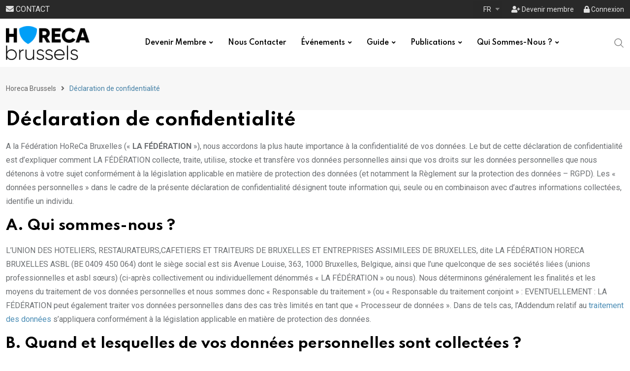

--- FILE ---
content_type: text/html; charset=UTF-8
request_url: https://www.horecabruxelles.be/declaration-de-confidentialite/
body_size: 17768
content:
<!doctype html><html lang="fr-FR" data-theme="light-mode"><head><meta charset="UTF-8"><meta name="viewport" content="width=device-width, initial-scale=1.0"><link rel="profile" href="https://gmpg.org/xfn/11" /><meta property="og:locale" content="fr_FR" class="seo-meta-tag"/><meta property="og:type" content="article" class="seo-meta-tag"/><meta property="og:title" content="Déclaration de confidentialité" class="seo-meta-tag"/><meta property="og:description" content="" class="seo-meta-tag"/><meta property="og:url" content="https://www.horecabruxelles.be/declaration-de-confidentialite/" class="seo-meta-tag"/><meta property="og:site_name" content="Horeca Brussels" class="seo-meta-tag"/><meta property="article:publisher" content="https://www.facebook.com/TvHoreca/" class="seo-meta-tag"/><meta property="article:published_time" content="2021-10-13T21:11:07+02:00" class="seo-meta-tag"/><meta property="og:image" content="" class="seo-meta-tag"/><meta property="og:image:secure_url" content=""><meta property="og:image:width" content="1200"><meta property="og:image:height" content="630"><meta property="og:image:type" content="image/jpeg"><meta name='robots' content='index, follow, max-image-preview:large, max-snippet:-1, max-video-preview:-1' /> <noscript><style>#preloader{display:none;}</style></noscript><link media="all" href="https://www.horecabruxelles.be/wp-content/cache/autoptimize/css/autoptimize_41c8498e7a7001d30b6e555eb54a6414.css" rel="stylesheet"><title>Déclaration de confidentialité &#8226; Horeca Brussels</title><link rel="canonical" href="https://www.horecabruxelles.be/declaration-de-confidentialite/" /><meta name="twitter:label1" content="Durée de lecture estimée" /><meta name="twitter:data1" content="14 minutes" /> <script type="application/ld+json" class="yoast-schema-graph">{"@context":"https://schema.org","@graph":[{"@type":"WebPage","@id":"https://www.horecabruxelles.be/declaration-de-confidentialite/","url":"https://www.horecabruxelles.be/declaration-de-confidentialite/","name":"Déclaration de confidentialité &#8226; Horeca Brussels","isPartOf":{"@id":"https://www.horecabruxelles.be/#website"},"datePublished":"2021-10-13T19:11:07+00:00","dateModified":"2024-07-17T09:46:08+00:00","breadcrumb":{"@id":"https://www.horecabruxelles.be/declaration-de-confidentialite/#breadcrumb"},"inLanguage":"fr-FR","potentialAction":[{"@type":"ReadAction","target":["https://www.horecabruxelles.be/declaration-de-confidentialite/"]}]},{"@type":"BreadcrumbList","@id":"https://www.horecabruxelles.be/declaration-de-confidentialite/#breadcrumb","itemListElement":[{"@type":"ListItem","position":1,"name":"Home","item":"https://www.horecabruxelles.be/"},{"@type":"ListItem","position":2,"name":"Déclaration de confidentialité"}]},{"@type":"WebSite","@id":"https://www.horecabruxelles.be/#website","url":"https://www.horecabruxelles.be/","name":"Horeca Brussels","description":"Votre métier, notre mission","publisher":{"@id":"https://www.horecabruxelles.be/#organization"},"alternateName":"Fédération Horeca Brussels","potentialAction":[{"@type":"SearchAction","target":{"@type":"EntryPoint","urlTemplate":"https://www.horecabruxelles.be/?s={search_term_string}"},"query-input":{"@type":"PropertyValueSpecification","valueRequired":true,"valueName":"search_term_string"}}],"inLanguage":"fr-FR"},{"@type":"Organization","@id":"https://www.horecabruxelles.be/#organization","name":"Horeca Brussels","url":"https://www.horecabruxelles.be/","logo":{"@type":"ImageObject","inLanguage":"fr-FR","@id":"https://www.horecabruxelles.be/#/schema/logo/image/","url":"https://www.horecabruxelles.be/wp-content/uploads/2022/08/Fed_horeca_horiz_Brussels.png","contentUrl":"https://www.horecabruxelles.be/wp-content/uploads/2022/08/Fed_horeca_horiz_Brussels.png","width":1998,"height":571,"caption":"Horeca Brussels"},"image":{"@id":"https://www.horecabruxelles.be/#/schema/logo/image/"},"sameAs":["https://www.facebook.com/TvHoreca/","https://x.com/fedhorecabxl","https://www.youtube.com/channel/UCwyH36ztqLoRD2V8JxZ_40g"]}]}</script> <link rel='dns-prefetch' href='//platform-api.sharethis.com' /><link rel='dns-prefetch' href='//fonts.googleapis.com' /><link rel="alternate" type="application/rss+xml" title="Horeca Brussels &raquo; Flux" href="https://www.horecabruxelles.be/feed/" /><link rel="alternate" type="application/rss+xml" title="Horeca Brussels &raquo; Flux des commentaires" href="https://www.horecabruxelles.be/comments/feed/" /> <script type="text/javascript">window._wpemojiSettings = {"baseUrl":"https:\/\/s.w.org\/images\/core\/emoji\/15.0.3\/72x72\/","ext":".png","svgUrl":"https:\/\/s.w.org\/images\/core\/emoji\/15.0.3\/svg\/","svgExt":".svg","source":{"concatemoji":"https:\/\/www.horecabruxelles.be\/wp-includes\/js\/wp-emoji-release.min.js?ver=6.7.4"}};
/*! This file is auto-generated */
!function(i,n){var o,s,e;function c(e){try{var t={supportTests:e,timestamp:(new Date).valueOf()};sessionStorage.setItem(o,JSON.stringify(t))}catch(e){}}function p(e,t,n){e.clearRect(0,0,e.canvas.width,e.canvas.height),e.fillText(t,0,0);var t=new Uint32Array(e.getImageData(0,0,e.canvas.width,e.canvas.height).data),r=(e.clearRect(0,0,e.canvas.width,e.canvas.height),e.fillText(n,0,0),new Uint32Array(e.getImageData(0,0,e.canvas.width,e.canvas.height).data));return t.every(function(e,t){return e===r[t]})}function u(e,t,n){switch(t){case"flag":return n(e,"\ud83c\udff3\ufe0f\u200d\u26a7\ufe0f","\ud83c\udff3\ufe0f\u200b\u26a7\ufe0f")?!1:!n(e,"\ud83c\uddfa\ud83c\uddf3","\ud83c\uddfa\u200b\ud83c\uddf3")&&!n(e,"\ud83c\udff4\udb40\udc67\udb40\udc62\udb40\udc65\udb40\udc6e\udb40\udc67\udb40\udc7f","\ud83c\udff4\u200b\udb40\udc67\u200b\udb40\udc62\u200b\udb40\udc65\u200b\udb40\udc6e\u200b\udb40\udc67\u200b\udb40\udc7f");case"emoji":return!n(e,"\ud83d\udc26\u200d\u2b1b","\ud83d\udc26\u200b\u2b1b")}return!1}function f(e,t,n){var r="undefined"!=typeof WorkerGlobalScope&&self instanceof WorkerGlobalScope?new OffscreenCanvas(300,150):i.createElement("canvas"),a=r.getContext("2d",{willReadFrequently:!0}),o=(a.textBaseline="top",a.font="600 32px Arial",{});return e.forEach(function(e){o[e]=t(a,e,n)}),o}function t(e){var t=i.createElement("script");t.src=e,t.defer=!0,i.head.appendChild(t)}"undefined"!=typeof Promise&&(o="wpEmojiSettingsSupports",s=["flag","emoji"],n.supports={everything:!0,everythingExceptFlag:!0},e=new Promise(function(e){i.addEventListener("DOMContentLoaded",e,{once:!0})}),new Promise(function(t){var n=function(){try{var e=JSON.parse(sessionStorage.getItem(o));if("object"==typeof e&&"number"==typeof e.timestamp&&(new Date).valueOf()<e.timestamp+604800&&"object"==typeof e.supportTests)return e.supportTests}catch(e){}return null}();if(!n){if("undefined"!=typeof Worker&&"undefined"!=typeof OffscreenCanvas&&"undefined"!=typeof URL&&URL.createObjectURL&&"undefined"!=typeof Blob)try{var e="postMessage("+f.toString()+"("+[JSON.stringify(s),u.toString(),p.toString()].join(",")+"));",r=new Blob([e],{type:"text/javascript"}),a=new Worker(URL.createObjectURL(r),{name:"wpTestEmojiSupports"});return void(a.onmessage=function(e){c(n=e.data),a.terminate(),t(n)})}catch(e){}c(n=f(s,u,p))}t(n)}).then(function(e){for(var t in e)n.supports[t]=e[t],n.supports.everything=n.supports.everything&&n.supports[t],"flag"!==t&&(n.supports.everythingExceptFlag=n.supports.everythingExceptFlag&&n.supports[t]);n.supports.everythingExceptFlag=n.supports.everythingExceptFlag&&!n.supports.flag,n.DOMReady=!1,n.readyCallback=function(){n.DOMReady=!0}}).then(function(){return e}).then(function(){var e;n.supports.everything||(n.readyCallback(),(e=n.source||{}).concatemoji?t(e.concatemoji):e.wpemoji&&e.twemoji&&(t(e.twemoji),t(e.wpemoji)))}))}((window,document),window._wpemojiSettings);</script> <link crossorigin="anonymous" rel='stylesheet' id='google-fonts-inter-css' href='https://fonts.googleapis.com/css2?family=Inter%3Awght%40400%3B700&#038;display=swap&#038;ver=6.7.4' type='text/css' media='all' /><link crossorigin="anonymous" rel='stylesheet' id='google-fonts-caveat-css' href='https://fonts.googleapis.com/css2?family=Caveat%3Awght%40400..700&#038;display=swap&#038;ver=6.7.4' type='text/css' media='all' /><link crossorigin="anonymous" rel='stylesheet' id='neeon-gfonts-css' href='//fonts.googleapis.com/css?family=Roboto%3A500%2C700%2C400%7CSpartan%3A400%2C500%2C600%2C700%2C600&#038;display=fallback&#038;ver=1.0' type='text/css' media='all' /> <script type="text/javascript" src="//platform-api.sharethis.com/js/sharethis.js?ver=2.3.6#property=666735798ccf830019f5b240&amp;product=-buttons&amp;source=sharethis-share-buttons-wordpress" id="share-this-share-buttons-mu-js"></script> <script type="text/javascript" src="https://www.horecabruxelles.be/wp-includes/js/jquery/jquery.min.js?ver=3.7.1" id="jquery-core-js"></script> <script type="text/javascript" src="https://www.horecabruxelles.be/wp-includes/js/jquery/jquery-migrate.min.js?ver=3.4.1" id="jquery-migrate-js"></script> <script type="text/javascript" src="https://www.horecabruxelles.be/wp-includes/js/underscore.min.js?ver=1.13.7" id="underscore-js"></script> <script type="text/javascript" src="https://www.horecabruxelles.be/wp-includes/js/backbone.min.js?ver=1.6.0" id="backbone-js"></script> <script type="text/javascript" id="wp-api-request-js-extra">var wpApiSettings = {"root":"https:\/\/www.horecabruxelles.be\/wp-json\/","nonce":"dfe4dcb4c6","versionString":"wp\/v2\/"};</script> <script type="text/javascript" src="https://www.horecabruxelles.be/wp-includes/js/api-request.min.js?ver=6.7.4" id="wp-api-request-js"></script> <script type="text/javascript" src="https://www.horecabruxelles.be/wp-includes/js/wp-api.min.js?ver=6.7.4" id="wp-api-js"></script> <script type="text/javascript" id="wpda_rest_api-js-extra">var wpdaApiSettings = {"path":"wpda"};</script> <script type="text/javascript" src="https://www.horecabruxelles.be/wp-content/cache/autoptimize/js/autoptimize_single_f04d40f860686501ea7f7de8896ecbc6.js?ver=5.5.60" id="wpda_rest_api-js"></script> <script type="text/javascript" src="https://www.horecabruxelles.be/wp-content/plugins/ultimate-member/assets/js/um-gdpr.min.js?ver=2.11.1" id="um-gdpr-js"></script> <link rel="https://api.w.org/" href="https://www.horecabruxelles.be/wp-json/" /><link rel="alternate" title="JSON" type="application/json" href="https://www.horecabruxelles.be/wp-json/wp/v2/pages/15364" /><link rel="EditURI" type="application/rsd+xml" title="RSD" href="https://www.horecabruxelles.be/xmlrpc.php?rsd" /><meta name="generator" content="WordPress 6.7.4" /><link rel='shortlink' href='https://www.horecabruxelles.be/?p=15364' /><link rel="alternate" title="oEmbed (JSON)" type="application/json+oembed" href="https://www.horecabruxelles.be/wp-json/oembed/1.0/embed?url=https%3A%2F%2Fwww.horecabruxelles.be%2Fdeclaration-de-confidentialite%2F" /><link rel="alternate" title="oEmbed (XML)" type="text/xml+oembed" href="https://www.horecabruxelles.be/wp-json/oembed/1.0/embed?url=https%3A%2F%2Fwww.horecabruxelles.be%2Fdeclaration-de-confidentialite%2F&#038;format=xml" /><link rel="alternate" hreflang="fr-FR" href="https://www.horecabruxelles.be/declaration-de-confidentialite/"/><link rel="alternate" hreflang="nl-BE" href="https://www.horecabruxelles.be/nl/privacyverklaring/"/><link rel="alternate" hreflang="fr" href="https://www.horecabruxelles.be/declaration-de-confidentialite/"/><link rel="alternate" hreflang="nl" href="https://www.horecabruxelles.be/nl/privacyverklaring/"/> <script async src="https://www.googletagmanager.com/gtag/js?id=G-XHYFQE09RF"></script> <script>window.dataLayer = window.dataLayer || [];
        function gtag(){dataLayer.push(arguments);}
        gtag('js', new Date());
        gtag('config', 'G-XHYFQE09RF');</script> <meta name="generator" content="Elementor 3.32.4; features: additional_custom_breakpoints; settings: css_print_method-external, google_font-enabled, font_display-swap"><link rel="icon" href="https://www.horecabruxelles.be/wp-content/uploads/2025/10/Horeca-Brussels-Logotype-150x150.png" sizes="32x32" /><link rel="icon" href="https://www.horecabruxelles.be/wp-content/uploads/2025/10/Horeca-Brussels-Logotype-200x200.png" sizes="192x192" /><link rel="apple-touch-icon" href="https://www.horecabruxelles.be/wp-content/uploads/2025/10/Horeca-Brussels-Logotype-200x200.png" /><meta name="msapplication-TileImage" content="https://www.horecabruxelles.be/wp-content/uploads/2025/10/Horeca-Brussels-Logotype-300x300.png" /></head><body class="page-template-default page page-id-15364 wp-embed-responsive translatepress-fr_FR sticky-header header-style-1 footer-style-1 has-topbar topbar-style-6 no-sidebar right-sidebar product-grid-view elementor-default elementor-kit-19571"><div id="page" class="site"> <a class="skip-link screen-reader-text" href="#content">Skip to content</a><header id="masthead" class="site-header"><div id="header-1" class="header-area"><div id="tophead" class="header-top-bar align-items-center"><div class="container"><div class="row"><div class="col-lg-7 left"><div class="tophead-contact"><div class="topbar-info"> <span class="info-email"> <a href="https://www.horecabruxelles.be/nous-contacter-2/"><i class="fa fa-envelope" aria-hidden="true"></i> CONTACT</a> </span></div></div></div><div class="col-lg-5 right"><div class="tophead-right"><div class="trp_language_switcher_shortcode"><div class="trp-language-switcher trp-language-switcher-container" data-no-translation ><div class="trp-ls-shortcode-current-language"> <a href="#" class="trp-ls-shortcode-disabled-language trp-ls-disabled-language" title="Français" onclick="event.preventDefault()"> FR </a></div><div class="trp-ls-shortcode-language"> <a href="#" class="trp-ls-shortcode-disabled-language trp-ls-disabled-language"  title="Français" onclick="event.preventDefault()"> FR </a> <a href="https://www.horecabruxelles.be/nl/privacyverklaring/" title="Nederlands (België)"> NL </a></div> <script type="application/javascript">// need to have the same with set from JS on both divs. Otherwise it can push stuff around in HTML
        var trp_ls_shortcodes = document.querySelectorAll('.trp_language_switcher_shortcode .trp-language-switcher');
        if ( trp_ls_shortcodes.length > 0) {
            // get the last language switcher added
            var trp_el = trp_ls_shortcodes[trp_ls_shortcodes.length - 1];

            var trp_shortcode_language_item = trp_el.querySelector( '.trp-ls-shortcode-language' )
            // set width
            var trp_ls_shortcode_width                                               = trp_shortcode_language_item.offsetWidth + 16;
            trp_shortcode_language_item.style.width                                  = trp_ls_shortcode_width + 'px';
            trp_el.querySelector( '.trp-ls-shortcode-current-language' ).style.width = trp_ls_shortcode_width + 'px';

            // We're putting this on display: none after we have its width.
            trp_shortcode_language_item.style.display = 'none';
        }</script> </div></div> <a class="topbar-register" href="/membres/devenir-membre/"><i class="fa fa-user-plus"></i> Devenir membre</a> <a class="topbar-login" href="/login/"><i class="fa fa-lock"></i> Connexion</a></div><div class="clear"></div></div></div></div></div><div id="sticky-placeholder"></div><div class="header-menu" id="header-menu"><div class="container"><div class="menu-full-wrap"><div class="site-branding"> <a class="dark-logo" href="https://www.horecabruxelles.be/"><img fetchpriority="high" width="2401" height="978" src="https://www.horecabruxelles.be/wp-content/uploads/2025/10/logo-25-min.png" class="attachment-full size-full" alt="" srcset="https://www.horecabruxelles.be/wp-content/uploads/2025/10/logo-25-min.png 2401w, https://www.horecabruxelles.be/wp-content/uploads/2025/10/logo-25-min-300x122.png 300w, https://www.horecabruxelles.be/wp-content/uploads/2025/10/logo-25-min-1024x417.png 1024w, https://www.horecabruxelles.be/wp-content/uploads/2025/10/logo-25-min-768x313.png 768w, https://www.horecabruxelles.be/wp-content/uploads/2025/10/logo-25-min-1536x626.png 1536w, https://www.horecabruxelles.be/wp-content/uploads/2025/10/logo-25-min-2048x834.png 2048w, https://www.horecabruxelles.be/wp-content/uploads/2025/10/logo-25-min-18x7.png 18w" /></a> <a class="light-logo" href="https://www.horecabruxelles.be/">Horeca Brussels</a></div><div class="menu-wrap"><div id="site-navigation" class="main-navigation"><nav class="menu-menu21-container"><ul id="menu-menu21" class="menu"><li id="menu-item-19197" class="menu-item menu-item-type-post_type menu-item-object-page menu-item-has-children menu-item-19197"><a href="https://www.horecabruxelles.be/membres/">Devenir membre</a><ul class="sub-menu"><li id="menu-item-12877" class="menu-item menu-item-type-post_type menu-item-object-page menu-item-12877"><a href="https://www.horecabruxelles.be/membres/pourquoi-devenir-membre/">Pourquoi devenir membre ?</a></li><li id="menu-item-12876" class="menu-item menu-item-type-post_type menu-item-object-page menu-item-12876"><a href="https://www.horecabruxelles.be/membres/devenir-membre/">Devenir membre</a></li></ul></li><li id="menu-item-23076" class="menu-item menu-item-type-post_type menu-item-object-page menu-item-23076"><a href="https://www.horecabruxelles.be/nous-contacter-2/">Nous contacter</a></li><li id="menu-item-23081" class="menu-item menu-item-type-custom menu-item-object-custom menu-item-has-children menu-item-23081"><a>Événements</a><ul class="sub-menu"><li id="menu-item-24154" class="menu-item menu-item-type-post_type menu-item-object-page menu-item-24154"><a href="https://www.horecabruxelles.be/tournee-communale-un-dialogue-direct-avec-vos-representants-locaux/">Tournée communale</a></li><li id="menu-item-23139" class="menu-item menu-item-type-post_type menu-item-object-page menu-item-23139"><a href="https://www.horecabruxelles.be/be-cheffe-2024/">Be Cheffe 2024</a></li><li id="menu-item-20601" class="menu-item menu-item-type-post_type menu-item-object-page menu-item-20601"><a href="https://www.horecabruxelles.be/apero-club/">Apéro Club</a></li><li id="menu-item-23314" class="menu-item menu-item-type-taxonomy menu-item-object-category menu-item-23314"><a href="https://www.horecabruxelles.be/category/formation/">Formations</a></li></ul></li><li id="menu-item-12884" class="menu-item menu-item-type-custom menu-item-object-custom menu-item-has-children menu-item-12884"><a>Guide</a><ul class="sub-menu"><li id="menu-item-13654" class="menu-item menu-item-type-post_type menu-item-object-page menu-item-has-children menu-item-13654"><a href="https://www.horecabruxelles.be/recrutement/">Emploi</a><ul class="sub-menu"><li id="menu-item-21288" class="menu-item menu-item-type-post_type menu-item-object-page menu-item-21288"><a href="https://www.horecabruxelles.be/etudiants-horeca-bruxelles/">Étudiants</a></li><li id="menu-item-21321" class="menu-item menu-item-type-post_type menu-item-object-page menu-item-21321"><a href="https://www.horecabruxelles.be/recrutement/flexi-jobs-horeca-bruxelles/">Flexi-jobs</a></li><li id="menu-item-21329" class="menu-item menu-item-type-post_type menu-item-object-page menu-item-21329"><a href="https://www.horecabruxelles.be/recrutement/extras-horeca-bruxelles/">Travailleurs occasionnels (extras)</a></li><li id="menu-item-21744" class="menu-item menu-item-type-post_type menu-item-object-page menu-item-21744"><a href="https://www.horecabruxelles.be/contrat-cdd-cdi/">CDD et CDI</a></li></ul></li><li id="menu-item-19332" class="menu-item menu-item-type-post_type menu-item-object-page menu-item-19332"><a href="https://www.horecabruxelles.be/se-lancer-beginnen/">Se lancer</a></li><li id="menu-item-23959" class="menu-item menu-item-type-custom menu-item-object-custom menu-item-has-children menu-item-23959"><a>Autorisations et permis</a><ul class="sub-menu"><li id="menu-item-23979" class="menu-item menu-item-type-post_type menu-item-object-page menu-item-23979"><a href="https://www.horecabruxelles.be/autorisations-urbanistiques-et-environnementales/">Autorisations urbanistiques et environnementales</a></li><li id="menu-item-24859" class="menu-item menu-item-type-post_type menu-item-object-page menu-item-24859"><a href="https://www.horecabruxelles.be/procedure-obtenir-rapport-siamu-horeca-bruxelles/">Tout savoir sur les procédures à suivre pour obtenir le SIAMU</a></li></ul></li><li id="menu-item-24329" class="menu-item menu-item-type-post_type menu-item-object-page menu-item-24329"><a href="https://www.horecabruxelles.be/renouvellement-du-bail-commercial/">Renouvellement du bail commercial</a></li><li id="menu-item-24678" class="menu-item menu-item-type-post_type menu-item-object-page menu-item-24678"><a href="https://www.horecabruxelles.be/tva-et-restauration-etes-vous-sur-de-servir-le-bon-taux/">TVA et Horeca : êtes-vous sûr de servir le bon taux ?</a></li><li id="menu-item-25195" class="menu-item menu-item-type-post_type menu-item-object-page menu-item-25195"><a href="https://www.horecabruxelles.be/pourboires-dans-lhoreca-comprendre-enfin-le-regime-actuel-et-la-reforme-en-discussion/">Pourboires dans l’Horeca : comprendre enfin le régime actuel et la réforme en discussion</a></li><li id="menu-item-19336" class="menu-item menu-item-type-post_type menu-item-object-page menu-item-19336"><a href="https://www.horecabruxelles.be/horecafocus/">Secrétariat Social</a></li><li id="menu-item-19338" class="menu-item menu-item-type-custom menu-item-object-custom menu-item-has-children menu-item-19338"><a>Aides Régionales</a><ul class="sub-menu"><li id="menu-item-13104" class="menu-item menu-item-type-post_type menu-item-object-page menu-item-13104"><a href="https://www.horecabruxelles.be/hub-brussels/">Hub Brussels</a></li><li id="menu-item-18941" class="menu-item menu-item-type-post_type menu-item-object-page menu-item-18941"><a href="https://www.horecabruxelles.be/aides-regionales/gel-3/">GEL</a></li></ul></li><li id="menu-item-14014" class="menu-item menu-item-type-post_type menu-item-object-page menu-item-14014"><a href="https://www.horecabruxelles.be/aide-juridique-juridische-hulp/">Aide juridique</a></li><li id="menu-item-15503" class="menu-item menu-item-type-post_type menu-item-object-page menu-item-15503"><a href="https://www.horecabruxelles.be/horeca-communal/">Horeca Communal</a></li></ul></li><li id="menu-item-19171" class="menu-item menu-item-type-post_type menu-item-object-page menu-item-has-children menu-item-19171"><a href="https://www.horecabruxelles.be/nouvelles/">Publications</a><ul class="sub-menu"><li id="menu-item-19801" class="menu-item menu-item-type-post_type menu-item-object-page menu-item-19801"><a href="https://www.horecabruxelles.be/nouvelles/">Publications</a></li><li id="menu-item-12879" class="menu-item menu-item-type-post_type menu-item-object-page menu-item-12879"><a href="https://www.horecabruxelles.be/membres/magazine/">Be Horeca</a></li><li id="menu-item-12880" class="menu-item menu-item-type-post_type menu-item-object-page menu-item-12880"><a href="https://www.horecabruxelles.be/membres/bibliotheque/">Contenu restreint</a></li></ul></li><li id="menu-item-12848" class="menu-item menu-item-type-post_type menu-item-object-page menu-item-has-children menu-item-12848"><a href="https://www.horecabruxelles.be/qui-sommes-nous/">Qui sommes-nous ?</a><ul class="sub-menu"><li id="menu-item-19350" class="menu-item menu-item-type-post_type menu-item-object-page menu-item-19350"><a href="https://www.horecabruxelles.be/qui-sommes-nous/mission-valeurs-missie-waarden/">Mission et Valeurs</a></li><li id="menu-item-18796" class="menu-item menu-item-type-post_type menu-item-object-page menu-item-18796"><a href="https://www.horecabruxelles.be/qui-sommes-nous/nos-engagements/">Actions et engagements</a></li><li id="menu-item-12851" class="menu-item menu-item-type-post_type menu-item-object-page menu-item-12851"><a href="https://www.horecabruxelles.be/qui-sommes-nous/ladmnistration/">L’équipe</a></li><li id="menu-item-12852" class="menu-item menu-item-type-post_type menu-item-object-page menu-item-has-children menu-item-12852"><a href="https://www.horecabruxelles.be/secteur-sector/">Secteur</a><ul class="sub-menu"><li id="menu-item-12861" class="menu-item menu-item-type-post_type menu-item-object-page menu-item-12861"><a href="https://www.horecabruxelles.be/secteur-sector/restaurants/">Restaurants</a></li><li id="menu-item-12854" class="menu-item menu-item-type-post_type menu-item-object-page menu-item-12854"><a href="https://www.horecabruxelles.be/secteur-sector/cafes/">Cafés</a></li><li id="menu-item-19192" class="menu-item menu-item-type-post_type menu-item-object-page menu-item-19192"><a href="https://www.horecabruxelles.be/secteur-sector/nightlife/">Nightlife</a></li><li id="menu-item-12853" class="menu-item menu-item-type-post_type menu-item-object-page menu-item-12853"><a href="https://www.horecabruxelles.be/secteur-sector/hebergementstouristiques/">Hébergements Touristiques</a></li><li id="menu-item-13101" class="menu-item menu-item-type-post_type menu-item-object-page menu-item-13101"><a href="https://www.horecabruxelles.be/secteur-sector/bars-a-chicha/">Bars à chicha</a></li></ul></li></ul></li></ul></nav></div></div><div class="header-icon-area"><div class="search-icon"> <a href="#header-search" title="Recherche"> <svg width="20" height="20" viewBox="0 0 18 18" fill="none" xmlns="http://www.w3.org/2000/svg"> <path d="M17.1249 16.2411L12.4049 11.5211C13.5391 10.1595 14.1047 8.41291 13.9841 6.64483C13.8634 4.87675 13.0657 3.22326 11.7569 2.02834C10.4482 0.833415 8.7291 0.189061 6.95736 0.229318C5.18562 0.269575 3.49761 0.991344 2.24448 2.24448C0.991344 3.49761 0.269575 5.18562 0.229318 6.95736C0.189061 8.7291 0.833415 10.4482 2.02834 11.7569C3.22326 13.0657 4.87675 13.8634 6.64483 13.9841C8.41291 14.1047 10.1595 13.5391 11.5211 12.4049L16.2411 17.1249L17.1249 16.2411ZM1.49989 7.12489C1.49989 6.01237 1.82979 4.92483 2.44787 3.99981C3.06596 3.07478 3.94446 2.35381 4.97229 1.92807C6.00013 1.50232 7.13113 1.39093 8.22227 1.60797C9.31342 1.82501 10.3157 2.36074 11.1024 3.14741C11.889 3.93408 12.4248 4.93636 12.6418 6.02751C12.8588 7.11865 12.7475 8.24965 12.3217 9.27748C11.896 10.3053 11.175 11.1838 10.25 11.8019C9.32495 12.42 8.23741 12.7499 7.12489 12.7499C5.63355 12.7482 4.20377 12.1551 3.14924 11.1005C2.09471 10.046 1.50154 8.61622 1.49989 7.12489Z" fill="currentColor"/></svg> </a></div></div></div></div></div></div></header><div class="rt-header-menu mean-container" id="meanmenu"><div class="mobile-mene-bar"><div class="mean-bar"> <span class="sidebarBtn "> <span class="bar"></span> <span class="bar"></span> <span class="bar"></span> <span class="bar"></span> </span> <a class="mobile-logo" href="https://www.horecabruxelles.be/"><img fetchpriority="high" width="2401" height="978" src="https://www.horecabruxelles.be/wp-content/uploads/2025/10/logo-25-min.png" class="attachment-full size-full" alt="" srcset="https://www.horecabruxelles.be/wp-content/uploads/2025/10/logo-25-min.png 2401w, https://www.horecabruxelles.be/wp-content/uploads/2025/10/logo-25-min-300x122.png 300w, https://www.horecabruxelles.be/wp-content/uploads/2025/10/logo-25-min-1024x417.png 1024w, https://www.horecabruxelles.be/wp-content/uploads/2025/10/logo-25-min-768x313.png 768w, https://www.horecabruxelles.be/wp-content/uploads/2025/10/logo-25-min-1536x626.png 1536w, https://www.horecabruxelles.be/wp-content/uploads/2025/10/logo-25-min-2048x834.png 2048w, https://www.horecabruxelles.be/wp-content/uploads/2025/10/logo-25-min-18x7.png 18w" /></a><div class="info"><div class="search-icon"> <a href="#header-search" title="Recherche"> <svg width="20" height="20" viewBox="0 0 18 18" fill="none" xmlns="http://www.w3.org/2000/svg"> <path d="M17.1249 16.2411L12.4049 11.5211C13.5391 10.1595 14.1047 8.41291 13.9841 6.64483C13.8634 4.87675 13.0657 3.22326 11.7569 2.02834C10.4482 0.833415 8.7291 0.189061 6.95736 0.229318C5.18562 0.269575 3.49761 0.991344 2.24448 2.24448C0.991344 3.49761 0.269575 5.18562 0.229318 6.95736C0.189061 8.7291 0.833415 10.4482 2.02834 11.7569C3.22326 13.0657 4.87675 13.8634 6.64483 13.9841C8.41291 14.1047 10.1595 13.5391 11.5211 12.4049L16.2411 17.1249L17.1249 16.2411ZM1.49989 7.12489C1.49989 6.01237 1.82979 4.92483 2.44787 3.99981C3.06596 3.07478 3.94446 2.35381 4.97229 1.92807C6.00013 1.50232 7.13113 1.39093 8.22227 1.60797C9.31342 1.82501 10.3157 2.36074 11.1024 3.14741C11.889 3.93408 12.4248 4.93636 12.6418 6.02751C12.8588 7.11865 12.7475 8.24965 12.3217 9.27748C11.896 10.3053 11.175 11.1838 10.25 11.8019C9.32495 12.42 8.23741 12.7499 7.12489 12.7499C5.63355 12.7482 4.20377 12.1551 3.14924 11.1005C2.09471 10.046 1.50154 8.61622 1.49989 7.12489Z" fill="currentColor"/></svg> </a></div></div></div><div class="rt-slide-nav"><div class="offscreen-navigation"><nav class="menu-menu21-container"><ul id="menu-menu21-1" class="menu"><li class="menu-item menu-item-type-post_type menu-item-object-page menu-item-has-children menu-item-19197"><a href="https://www.horecabruxelles.be/membres/">Devenir membre</a><ul class="sub-menu"><li class="menu-item menu-item-type-post_type menu-item-object-page menu-item-12877"><a href="https://www.horecabruxelles.be/membres/pourquoi-devenir-membre/">Pourquoi devenir membre ?</a></li><li class="menu-item menu-item-type-post_type menu-item-object-page menu-item-12876"><a href="https://www.horecabruxelles.be/membres/devenir-membre/">Devenir membre</a></li></ul></li><li class="menu-item menu-item-type-post_type menu-item-object-page menu-item-23076"><a href="https://www.horecabruxelles.be/nous-contacter-2/">Nous contacter</a></li><li class="menu-item menu-item-type-custom menu-item-object-custom menu-item-has-children menu-item-23081"><a>Événements</a><ul class="sub-menu"><li class="menu-item menu-item-type-post_type menu-item-object-page menu-item-24154"><a href="https://www.horecabruxelles.be/tournee-communale-un-dialogue-direct-avec-vos-representants-locaux/">Tournée communale</a></li><li class="menu-item menu-item-type-post_type menu-item-object-page menu-item-23139"><a href="https://www.horecabruxelles.be/be-cheffe-2024/">Be Cheffe 2024</a></li><li class="menu-item menu-item-type-post_type menu-item-object-page menu-item-20601"><a href="https://www.horecabruxelles.be/apero-club/">Apéro Club</a></li><li class="menu-item menu-item-type-taxonomy menu-item-object-category menu-item-23314"><a href="https://www.horecabruxelles.be/category/formation/">Formations</a></li></ul></li><li class="menu-item menu-item-type-custom menu-item-object-custom menu-item-has-children menu-item-12884"><a>Guide</a><ul class="sub-menu"><li class="menu-item menu-item-type-post_type menu-item-object-page menu-item-has-children menu-item-13654"><a href="https://www.horecabruxelles.be/recrutement/">Emploi</a><ul class="sub-menu"><li class="menu-item menu-item-type-post_type menu-item-object-page menu-item-21288"><a href="https://www.horecabruxelles.be/etudiants-horeca-bruxelles/">Étudiants</a></li><li class="menu-item menu-item-type-post_type menu-item-object-page menu-item-21321"><a href="https://www.horecabruxelles.be/recrutement/flexi-jobs-horeca-bruxelles/">Flexi-jobs</a></li><li class="menu-item menu-item-type-post_type menu-item-object-page menu-item-21329"><a href="https://www.horecabruxelles.be/recrutement/extras-horeca-bruxelles/">Travailleurs occasionnels (extras)</a></li><li class="menu-item menu-item-type-post_type menu-item-object-page menu-item-21744"><a href="https://www.horecabruxelles.be/contrat-cdd-cdi/">CDD et CDI</a></li></ul></li><li class="menu-item menu-item-type-post_type menu-item-object-page menu-item-19332"><a href="https://www.horecabruxelles.be/se-lancer-beginnen/">Se lancer</a></li><li class="menu-item menu-item-type-custom menu-item-object-custom menu-item-has-children menu-item-23959"><a>Autorisations et permis</a><ul class="sub-menu"><li class="menu-item menu-item-type-post_type menu-item-object-page menu-item-23979"><a href="https://www.horecabruxelles.be/autorisations-urbanistiques-et-environnementales/">Autorisations urbanistiques et environnementales</a></li><li class="menu-item menu-item-type-post_type menu-item-object-page menu-item-24859"><a href="https://www.horecabruxelles.be/procedure-obtenir-rapport-siamu-horeca-bruxelles/">Tout savoir sur les procédures à suivre pour obtenir le SIAMU</a></li></ul></li><li class="menu-item menu-item-type-post_type menu-item-object-page menu-item-24329"><a href="https://www.horecabruxelles.be/renouvellement-du-bail-commercial/">Renouvellement du bail commercial</a></li><li class="menu-item menu-item-type-post_type menu-item-object-page menu-item-24678"><a href="https://www.horecabruxelles.be/tva-et-restauration-etes-vous-sur-de-servir-le-bon-taux/">TVA et Horeca : êtes-vous sûr de servir le bon taux ?</a></li><li class="menu-item menu-item-type-post_type menu-item-object-page menu-item-25195"><a href="https://www.horecabruxelles.be/pourboires-dans-lhoreca-comprendre-enfin-le-regime-actuel-et-la-reforme-en-discussion/">Pourboires dans l’Horeca : comprendre enfin le régime actuel et la réforme en discussion</a></li><li class="menu-item menu-item-type-post_type menu-item-object-page menu-item-19336"><a href="https://www.horecabruxelles.be/horecafocus/">Secrétariat Social</a></li><li class="menu-item menu-item-type-custom menu-item-object-custom menu-item-has-children menu-item-19338"><a>Aides Régionales</a><ul class="sub-menu"><li class="menu-item menu-item-type-post_type menu-item-object-page menu-item-13104"><a href="https://www.horecabruxelles.be/hub-brussels/">Hub Brussels</a></li><li class="menu-item menu-item-type-post_type menu-item-object-page menu-item-18941"><a href="https://www.horecabruxelles.be/aides-regionales/gel-3/">GEL</a></li></ul></li><li class="menu-item menu-item-type-post_type menu-item-object-page menu-item-14014"><a href="https://www.horecabruxelles.be/aide-juridique-juridische-hulp/">Aide juridique</a></li><li class="menu-item menu-item-type-post_type menu-item-object-page menu-item-15503"><a href="https://www.horecabruxelles.be/horeca-communal/">Horeca Communal</a></li></ul></li><li class="menu-item menu-item-type-post_type menu-item-object-page menu-item-has-children menu-item-19171"><a href="https://www.horecabruxelles.be/nouvelles/">Publications</a><ul class="sub-menu"><li class="menu-item menu-item-type-post_type menu-item-object-page menu-item-19801"><a href="https://www.horecabruxelles.be/nouvelles/">Publications</a></li><li class="menu-item menu-item-type-post_type menu-item-object-page menu-item-12879"><a href="https://www.horecabruxelles.be/membres/magazine/">Be Horeca</a></li><li class="menu-item menu-item-type-post_type menu-item-object-page menu-item-12880"><a href="https://www.horecabruxelles.be/membres/bibliotheque/">Contenu restreint</a></li></ul></li><li class="menu-item menu-item-type-post_type menu-item-object-page menu-item-has-children menu-item-12848"><a href="https://www.horecabruxelles.be/qui-sommes-nous/">Qui sommes-nous ?</a><ul class="sub-menu"><li class="menu-item menu-item-type-post_type menu-item-object-page menu-item-19350"><a href="https://www.horecabruxelles.be/qui-sommes-nous/mission-valeurs-missie-waarden/">Mission et Valeurs</a></li><li class="menu-item menu-item-type-post_type menu-item-object-page menu-item-18796"><a href="https://www.horecabruxelles.be/qui-sommes-nous/nos-engagements/">Actions et engagements</a></li><li class="menu-item menu-item-type-post_type menu-item-object-page menu-item-12851"><a href="https://www.horecabruxelles.be/qui-sommes-nous/ladmnistration/">L’équipe</a></li><li class="menu-item menu-item-type-post_type menu-item-object-page menu-item-has-children menu-item-12852"><a href="https://www.horecabruxelles.be/secteur-sector/">Secteur</a><ul class="sub-menu"><li class="menu-item menu-item-type-post_type menu-item-object-page menu-item-12861"><a href="https://www.horecabruxelles.be/secteur-sector/restaurants/">Restaurants</a></li><li class="menu-item menu-item-type-post_type menu-item-object-page menu-item-12854"><a href="https://www.horecabruxelles.be/secteur-sector/cafes/">Cafés</a></li><li class="menu-item menu-item-type-post_type menu-item-object-page menu-item-19192"><a href="https://www.horecabruxelles.be/secteur-sector/nightlife/">Nightlife</a></li><li class="menu-item menu-item-type-post_type menu-item-object-page menu-item-12853"><a href="https://www.horecabruxelles.be/secteur-sector/hebergementstouristiques/">Hébergements Touristiques</a></li><li class="menu-item menu-item-type-post_type menu-item-object-page menu-item-13101"><a href="https://www.horecabruxelles.be/secteur-sector/bars-a-chicha/">Bars à chicha</a></li></ul></li></ul></li></ul></nav></div></div></div></div><div id="header-search" class="header-search"> <button type="button" class="close">×</button><form role="search" method="get" class="header-search-form" action="https://www.horecabruxelles.be/"> <input type="search" value="" name="s" placeholder="Tapez votre recherche........"> <button type="submit" class="search-btn"><svg width="20" height="20" viewBox="0 0 18 18" fill="none" xmlns="http://www.w3.org/2000/svg"> <path d="M17.1249 16.2411L12.4049 11.5211C13.5391 10.1595 14.1047 8.41291 13.9841 6.64483C13.8634 4.87675 13.0657 3.22326 11.7569 2.02834C10.4482 0.833415 8.7291 0.189061 6.95736 0.229318C5.18562 0.269575 3.49761 0.991344 2.24448 2.24448C0.991344 3.49761 0.269575 5.18562 0.229318 6.95736C0.189061 8.7291 0.833415 10.4482 2.02834 11.7569C3.22326 13.0657 4.87675 13.8634 6.64483 13.9841C8.41291 14.1047 10.1595 13.5391 11.5211 12.4049L16.2411 17.1249L17.1249 16.2411ZM1.49989 7.12489C1.49989 6.01237 1.82979 4.92483 2.44787 3.99981C3.06596 3.07478 3.94446 2.35381 4.97229 1.92807C6.00013 1.50232 7.13113 1.39093 8.22227 1.60797C9.31342 1.82501 10.3157 2.36074 11.1024 3.14741C11.889 3.93408 12.4248 4.93636 12.6418 6.02751C12.8588 7.11865 12.7475 8.24965 12.3217 9.27748C11.896 10.3053 11.175 11.1838 10.25 11.8019C9.32495 12.42 8.23741 12.7499 7.12489 12.7499C5.63355 12.7482 4.20377 12.1551 3.14924 11.1005C2.09471 10.046 1.50154 8.61622 1.49989 7.12489Z" fill="currentColor"/></svg></button></form></div><div id="content" class="site-content"><div class="entry-banner"><div class="container"><div class="entry-banner-content"><div class="breadcrumb-area"><div class="entry-breadcrumb"> <span property="itemListElement" typeof="ListItem"><a property="item" typeof="WebPage" title="Go to Horeca Brussels." href="https://www.horecabruxelles.be" class="home" ><span property="name">Horeca Brussels</span></a><meta property="position" content="1"></span><span class="dvdr"> <i class="fas fa-angle-right"></i> </span><span class="post post-page current-item">Déclaration de confidentialité</span></div></div></div></div></div><div id="primary" class="content-area"><div class="container"><div class="row"><div class="col-sm-12 col-12"><main id="main" class="site-main"><article id="post-15364" class="post-15364 page type-page status-publish hentry"><div class="entry-content"><h1 class="entry-title">Déclaration de confidentialité</h1><p>A la Fédération HoReCa Bruxelles (« <strong>LA FÉDÉRATION</strong> »), nous accordons la plus haute importance à la confidentialité de vos données. Le but de cette déclaration de confidentialité est d&#8217;expliquer comment LA FÉDÉRATION collecte, traite, utilise, stocke et transfère vos données personnelles ainsi que vos droits sur les données personnelles que nous détenons à votre sujet conformément à la législation applicable en matière de protection des données (et notamment la Règlement sur la protection des données &#8211; RGPD). Les « données personnelles » dans le cadre de la présente déclaration de confidentialité désignent toute information qui, seule ou en combinaison avec d&#8217;autres informations collectées, identifie un individu.</p><h2>A. Qui sommes-nous ?</h2><p>L’UNION DES HOTELIERS, RESTAURATEURS,CAFETIERS ET TRAITEURS DE BRUXELLES ET ENTREPRISES ASSIMILEES DE BRUXELLES, dite LA FÉDÉRATION HORECA BRUXELLES ASBL (BE 0409 450 064) dont le siège social est sis Avenue Louise, 363, 1000 Bruxelles, Belgique, ainsi que l&#8217;une quelconque de ses sociétés liées (unions professionnelles et asbl sœurs) (ci-après collectivement ou individuellement dénommés « LA FÉDÉRATION » ou nous). Nous déterminons généralement les finalités et les moyens du traitement de vos données personnelles et nous sommes donc « Responsable du traitement » (ou « Responsable du traitement conjoint » : EVENTUELLEMENT : LA FÉDÉRATION peut également traiter vos données personnelles dans des cas très limités en tant que « Processeur de données ». Dans de tels cas, l&#8217;Addendum relatif au <a href="https://www.horecabruxelles.be/conditions-dutilisation-et-politique-de-cookies/">traitement des données</a> s&#8217;appliquera conformément à la législation applicable en matière de protection des données.</p><h2>B. Quand et lesquelles de vos données personnelles sont collectées ?</h2><p>Nous collectons les données personnelles des affiliés, membres effectifs et adhérents de LA FEDERATION (et de leurs représentant dans les limites imposées par les normes légales et réglementaires), ainsi que des fournisseurs ou partenaires liées aux services, ventes, aux achats, aux relations contractuelles/commerciales ou autrement liées à nos activités quotidiennes. Dans ce contexte, nous collectons votre nom, les coordonnées de votre entreprise, votre adresse postale, votre adresse e-mail, votre numéro de téléphone, votre préférence linguistique, votre intitulé de poste, votre fonction, des informations sur le secteur dans lequel vous travaillez, les rapports de nos contacts avec vous, ainsi que des informations sur les produits et services qui vous sont fournis (y compris, par exemple, les choses que nous vous avons fournies, quand et où, ce que vous avez payé, la façon dont vous utilisez nos produits et services, etc.), etc.</p><p>Nous collectons toutes les données personnelles que vous nous fournissez volontairement en vous inscrivant sur nos plateformes ou en utilisant le site Web de LA FÉDÉRATION ou de toute autre manière (document d’affiliation, inscription aux séminaires/webinars,…). Dans ce contexte, nous collectons votre nom, pseudonyme, coordonnées de l&#8217;entreprise, fonction, adresse e-mail, numéro de téléphone, préférence de langue, préférences de contact, rapports de nos contacts avec vous, informations que vous nous fournissez dans les tickets, etc. Cependant, veuillez noter que les informations de connexion de votre compte, y compris votre nom d&#8217;utilisateur et le mot de passe choisi, sont totalement privées et par conséquent non détenues ni accessibles par LA FÉDÉRATION. Nous utilisons également des cookies sur le site Web de LA FÉDÉRATION, consultez <a href="https://www.horecabruxelles.be/conditions-dutilisation-et-politique-de-cookies/">nos conditions d’utilisation et la politique en matière de cookies</a>.<br /> Nous collectons également toutes les données personnelles que vous nous fournissez volontairement lorsque vous interagissez directement ou indirectement avec nous par le biais de contrats, formulaires d’adhésion ou de contact, demandes de renseignements, actions commerciales, commandes, achats, séminaires/webinars, candidatures, rendez-vous, e-mails, etc. Dans ce cadre, nous collectons votre nom, coordonnées de l&#8217;entreprise, adresse postale, adresse e-mail, numéro de téléphone, préférence linguistique, intitulé du poste, fonction, informations sur le secteur dans lequel vous travaillez, rapports de nos contacts avec vous, photos et/ou vidéos, etc.<br /> Dans le cas où vous visiteriez nos locaux, nous pourrions enfin collecter certaines données personnelles spécifiques telles que votre nom, les coordonnées de votre entreprise, votre adresse postale, votre adresse e-mail, votre numéro de téléphone, votre langue de préférence, votre intitulé de poste, votre fonction, des informations sur le secteur que vous travail, rapports de nos contacts avec vous, ainsi que des images de vous-même de notre caméra de surveillance (conformément à la loi applicable), etc.<br /> Vous n&#8217;êtes jamais obligé de partager vos données personnelles avec nous. Les seules conséquences de votre refus de partager des données personnelles seront un éventuel ralentissement du service et/ou l&#8217;impossibilité d&#8217;utiliser certaines parties de nos sites/plateformes ou d&#8217;avoir accès à certains produits et services.</p><h2>C. Pour quelles finalités et sur quelle base juridique collectons-nous et traitons-nous vos données personnelles ?</h2><p><strong>Gestion de notre relation (membres, et relation contractuelle de vente, d&#8217;achat et de partenariat)</strong> – Nous collectons et traitons les données personnelles de nos membres, clients, fournisseurs et partenaires pour nous permettre de gérer correctement l&#8217;accord que vous avez conclu avec nous. De cette façon, nous pouvons, par exemple, vous envoyer une facture, livrer des services.<br /> Selon les cas individuels, ces données personnelles sont traitées sur la base de votre demande de prendre des mesures avant la conclusion d&#8217;un contrat et des intérêts légitimes de LA FÉDÉRATION pour traiter de manière appropriée ces mesures à des fins de marketing direct/commercial ou sur la base de l&#8217;exécution d’un contrat.<br /> <strong>Services d&#8217;assistance</strong> &#8211; Nous collectons et traitons les données personnelles des membres de l&#8217;équipe (personnel, mandataires, commettants,…) de nos clients lorsqu&#8217;ils interagissent avec les services d&#8217;assistance (techniques, juridiques, …) de LA FÉDÉRATION dans le cadre de l’affiliation pour nous permettre de diagnostiquer et de résoudre les problèmes. Nous conservons ces données pendant une durée raisonnable afin de fournir des services d&#8217;assistance pour des problèmes similaires, lorsque les données personnelles ne sont plus nécessaires, nous les anonymisons.</p><p>Selon les cas individuels, ces données personnelles sont traitées sur la base de l&#8217;exécution d&#8217;un contrat ou sur la base des intérêts légitimes de LA FÉDÉRATION à améliorer ses services d&#8217;assistance.<br /> <strong>Communication marketing, documentation, formation</strong> – Nous collectons et traitons vos données personnelles dans le cadre de notre communication marketing pour vous inviter à des salons, formations, panels, webinaires &amp; campagnes, pour vous informer des promotions, communiqués de presse, newsletters, et pour vous permettre de vous abonner aux actualités de LA FÉDÉRATION et de gérer les notifications sur les nouvelles notes de version, études de cas, livres blancs et vidéos. Cela nous permet de vous envoyer des informations plus pertinentes et utiles, de vous tenir informé de nos activités et de vous envoyer des offres adaptées en fonction de votre utilisation de nos services et de vos besoins. Nous utiliserons également vos données personnelles pour vous envoyer périodiquement des enquêtes de satisfaction, afin d&#8217;améliorer nos offres et la qualité de nos services.</p><p>Nous collectons et traitons vos données personnelles via nos plateformes pour vous donner accès aux produits et services, activités, événements et/ou catalogues de formation de LA FÉDÉRATION ainsi que pour vous permettre de vous inscrire à des formations, d&#8217;avoir accès au matériel de formation en ligne, ainsi que quant à votre propre historique d&#8217;apprentissage.</p><p>Ces données personnelles sont traitées sur la base de votre consentement sans ambiguïté à travers votre inscription à nos plateformes où vous pouvez vous abonner aux services de votre choix et gérer vos préférences à tout moment en accédant simplement au « portail « modifier le compte ».<br /> <strong>Offres d&#8217;emploi</strong> – Nous collectons et traitons vos données personnelles lorsque vous êtes candidat à un emploi afin de vous contacter pour des offres d&#8217;emploi.<br /> Selon les cas individuels, ces données personnelles sont traitées sur la base de votre demande de prendre des mesures préalables à la conclusion d&#8217;un contrat et des intérêts légitimes de LA FÉDÉRATION à traiter de manière appropriée ces mesures ou votre consentement sans ambiguïté, directement ou par l&#8217;intermédiaire de nos prestataires de services de recrutement.<br /> <strong>Visibilité et communications de l&#8217;entreprise</strong> – Nous traitons et publions certaines photos et/ou vidéos sur lesquelles vous pouvez apparaître pour améliorer la visibilité de l&#8217;entreprise et/ou pour illustrer des communications d&#8217;entreprise, de marketing ou de recrutement. Il peut s&#8217;agir de communiqués de presse, newsletters, rapport annuel, publicités, brochures, pages du site internet, réseaux sociaux, etc.</p><p>Ces données personnelles sont généralement traitées sur la base de votre consentement sans ambiguïté, que LA FÉDÉRATION devra demander avant toute action, et que vous pourrez retirer à tout moment.<br /> <strong>Obligations légales et réglementaires</strong> – Nous collectons et traitons vos données personnelles afin de respecter les obligations légales et réglementaires auxquelles LA FÉDÉRATION est soumise.</p><p>Selon le cas individuel, ces données personnelles sont traitées sur la base des obligations légales de LA FÉDÉRATION et de l&#8217;intérêt légitime de LA FÉDÉRATION à se conformer aux dispositions légales et réglementaires ou à l&#8217;exécution d&#8217;un contrat.<br /> <strong>Sécurité</strong> – Nous collectons et traitons les données personnelles des visiteurs de nos locaux sur la base des intérêts légitimes de LA FÉDÉRATION à assurer la sécurité des locaux, des plateformes Web, des employés/préposés/mandataires et commettants, ainsi que des visiteurs de LA FÉDÉRATION.<br /> <strong>Contact avec LA FÉDÉRATION à votre demande</strong> – Nous collectons et traitons vos données personnelles afin de répondre à vos demandes adressées à LA FÉDÉRATION par tout moyen (formulaires de contact, e-mail, etc.).</p><p>Ces données personnelles sont traitées sur la base des intérêts légitimes de LA FÉDÉRATION à apporter une réponse à votre question conformément à vos attentes raisonnables.</p><p>Chaque fois que la base du traitement est votre consentement, vous avez la possibilité de retirer ce consentement à tout moment en suivant la procédure qui vous a été communiquée ou en nous contactant <a href="mailto:secretariat@fedhorecabruxelles.be">secretariat@fedhorecabruxelles.be</a>.</p><h2>D. Partageons-nous vos données personnelles ?</h2><p><strong>Affiliés</strong> – En règle générale, nous ne partageons vos données personnelles avec personne d&#8217;autre que les affiliés de LA FÉDÉRATION. Ces affiliés de LA FÉDÉRATION n&#8217;utiliseront pas vos données à d&#8217;autres fins que celles décrites ci-dessus. Au sein de LA FÉDÉRATION, vos données personnelles ne sont disponibles qu&#8217;aux membres du personnel appropriés qui ont besoin d&#8217;y avoir accès dans le cadre de leur fonction et dans un but précis.<br /> <strong>Prestataires de services</strong> – Il existe cependant un certain nombre de tiers de confiance avec lesquels nous partageons vos données personnelles ou qui ont un accès potentiel à vos données personnelles : des prestataires tiers soigneusement sélectionnés qui fournissent des services en notre nom (tels que des gestionnaires de bases de données, des conseillers, des avocats etc.) et des outils d&#8217;analyse Web. Ce faisant, nous veillons toujours à ce que vos informations soient traitées de manière confidentielle et sûre et, le cas échéant, nous concluons également toujours un accord formel avec les sous-traitants tiers qui vise à protéger vos données. De cette façon, le sous-traitant ne sera jamais autorisé à utiliser vos données de sa propre initiative et vos données personnelles doivent être supprimées ou restituées dès que le sous-traitant a terminé la mission.<br /> <strong>Obligations légales</strong> &#8211; Exceptionnellement, nous pouvons partager vos données personnelles lorsque nous y sommes contraints par la loi, la réglementation ou une procédure judiciaire (comme une ordonnance du tribunal), à la demande d&#8217;agences gouvernementales, telles que les autorités chargées de l&#8217;application de la loi, ou lorsque nous pensons que la divulgation est nécessaire ou approprié pour prévenir un préjudice physique ou une perte financière ou dans le cadre d&#8217;une enquête sur une activité illégale présumée ou réelle.</p><h2>E. Combien de temps conservons-nous vos données ?</h2><p>Conformément à la législation applicable en matière de protection des données, LA FÉDÉRATION ne conservera vos données personnelles que le temps nécessaire à l&#8217;objectif déclaré, en tenant compte également de notre besoin de répondre aux questions ou de résoudre les problèmes, de fournir des services améliorés et nouveaux et de se conformer aux exigences légales en vertu des lois applicables.<br /> Cela signifie que nous pouvons conserver vos données personnelles pendant une période raisonnable après votre dernière interaction avec nous. Lorsque les données personnelles que nous collectons ne sont plus nécessaires de cette manière, nous pouvons les anonymiser, ou les détruire et les supprimer de manière sécurisée.<br /> F. Comment protégeons-nous vos données ?<br /> LA FÉDÉRATION a pris des mesures raisonnables pour s&#8217;assurer que vos données personnelles sont protégées contre la destruction, la perte, l&#8217;altération, l&#8217;accès, la divulgation ou l&#8217;utilisation non autorisés par le biais de mesures techniques et organisationnelles, notamment :</p><ul><li>limiter l&#8217;accès à nos bâtiments à ceux qui y sont autorisés (par l&#8217;utilisation de laissez-passer, d&#8217;accès par carte-clé, d&#8217;enregistrement des visiteurs et d&#8217;autres technologies connexes) ;</li><li>mettre en œuvre des contrôles d&#8217;accès à nos technologies de l&#8217;information, tels que des pare-feu, une vérification d&#8217;identité et une segmentation logique et/ou une séparation physique de nos systèmes et informations ; et</li><li>stocker vos données dans des environnements d&#8217;exploitation sécurisés et accessibles uniquement aux employés, agents et sous-traitants de LA FÉDÉRATION en cas de besoin. LA FÉDÉRATION suit également les normes généralement acceptées de l&#8217;industrie à cet égard ;</li></ul><h2>G. Quelles mesures sont en place pour mettre à jour, corriger et vous donner accès à vos données ?</h2><p>Vous pouvez exercer les droits suivants dont vous disposez sur votre date personnelle à tout moment et gratuitement (sauf si vos demandes sont excessives ou infondées) en adressant un email à <a href="mailto:secretariat@fedhorecabruxelles.be">secretariat@fedhorecabruxelles.be</a> accompagné d&#8217;un justificatif de votre identité le cas échéant :</p><ul><li>Accès : vous pouvez nous demander si nous avons des données vous concernant et, si tel est le cas, vous pouvez demander l&#8217;accès à vos données personnelles. De plus, nous vous fournirons des informations sur le but de conserver vos données personnelles, si nous les partageons avec des tiers, qui ils sont et combien de temps nous conserverons vos informations ;</li><li>Rectification : Nous déployons des efforts raisonnables pour garantir que vos données sont exactes, complètes et à jour. Si vous pensez que vos données personnelles sont incorrectes, incomplètes ou inexactes, vous avez le droit de les faire rectifier ou compléter ;</li><li>Objection : vous pouvez vous opposer à tout moment au traitement de vos données personnelles si vous pensez que nous n&#8217;avons pas le droit d&#8217;utiliser vos données ;</li><li>Effacement : vous pouvez nous demander d&#8217;effacer vos données personnelles si ces données ne sont plus nécessaires à la réalisation d&#8217;une finalité ;</li><li>Portabilité des données : vous pouvez demander que vos données personnelles soient restituées ou transmises à un autre organisme.</li></ul><p>Nous pouvons refuser de traiter les demandes qui mettent en danger la vie privée d&#8217;autrui, sont extrêmement peu pratiques ou nous amèneraient à prendre des mesures qui ne sont pas autorisées par les lois applicables. De plus, comme le permettent les lois applicables, nous pouvons avoir besoin de conserver certaines données personnelles pendant une période plus longue à des fins de tenue de dossiers, telles que la conservation des enregistrements relatifs à vos achats à des fins de garantie ou de comptabilité.<br /> Si vous n&#8217;êtes pas satisfait de notre réponse ou pensez que vos droits à la vie privée ont été violés, vous avez le droit de déposer une plainte auprès de l&#8217;Autorité belge de protection des données, qui est l&#8217;autorité de contrôle principale pour LA FÉDÉRATION, dont l&#8217;adresse est Rue de la Presse 35, 1000 Bruxelles.<br /> Bien entendu, si vous disposez d&#8217;un compte personnel sur l&#8217;une de nos plateformes, vous pouvez toujours simplement vérifier vos coordonnées et, si besoin, vous adapter grâce à votre profil en ligne sur le site Internet de LA FÉDÉRATION.</p><p>&nbsp;</p><h2>H. Mises à jour de la déclaration de confidentialité</h2><p>LA FÉDÉRATION peut mettre à jour cette déclaration de confidentialité de temps à autre à mesure que nous améliorons nos offres actuelles et que les technologies et les lois changent. Vous pouvez déterminer quand cette déclaration de confidentialité a été révisée pour la dernière fois en vous référant à la légende « mise à jour » au bas de cette page. Toute modification entrera en vigueur dès notre publication de la déclaration de confidentialité révisée sur le site Web de LA FÉDÉRATION. Si ces changements sont importants et, lorsque la loi applicable l&#8217;exige, nous les présenterons et/ou obtiendrons votre consentement.<br /> L&#8217;avis de tout changement sera annoncé par courrier électronique, potentiellement dans le cadre d&#8217;un bulletin d&#8217;information périodique, ou en publiant un avis des changements sur notre site Web, conformément aux lois applicables.</p><h2>I. Contactez-nous</h2><p>Si vous avez des questions ou des remarques concernant cette déclaration de confidentialité ou le traitement de vos données en général, n&#8217;hésitez pas à nous contacter en envoyant un e-mail à <a href="mailto:secretariat@fedhorecabruxelles.be">secretariat@fedhorecabruxelles.be</a> ou en envoyant une lettre à LA FÉDÉRATION ASBL, à l&#8217;attention du Service juridique – Avenue Louise, 363 à 1000 Bruxelles, Belgique. Nous sommes heureux de vous aider et de répondre à toutes vos questions.<br /> Cette politique de confidentialité a été mise à jour pour la dernière fois en juillet 2024.</p></div></article></main></div></div></div></div></div><div class="scroll-wrap"> <svg
 class="scroll-circle svg-content"
 width="100%"
 height="100%"
 viewBox="-1 -1 102 102"
 > <path d="M50,1 a49,49 0 0,1 0,98 a49,49 0 0,1 0,-98" /> </svg></div><footer class="no-sticky"><div id="footer-1" class="footer-area"><div class="footer-top-area " style="background:#0f1012"><div class="footer-content-area"><div class="container"><div class="row"><div class="col-xl-3 col-md-6"><div id="custom_html-8" class="widget_text widget widget_custom_html"><div class="textwidget custom-html-widget">Fédération Horeca Bruxelles<br> Avenue Louise 363<br> 1000 Bruxelles<br><br> BE 0409 450 064</div></div></div><div class="col-xl-3 col-md-6"><div id="custom_html-9" class="widget_text widget widget_custom_html"><div class="textwidget custom-html-widget"><a class="button-style-2 btn-common rt-animation-out" href="/newsletter">Inscription à la newsletter</a></div></div></div><div class="col-xl-3 col-md-6"><div id="custom_html-10" class="widget_text widget widget_custom_html"><div class="textwidget custom-html-widget">Secrétariat : <br /> <a href="tel:+3225137814">+ 32 2 513 78 14</a> <br /> <a href="mailto:secretariat@fedhorecabruxelles.be">secretariat@fedhorecabruxelles.be</a></div></div></div><div class="col-xl-3 col-md-6"><div id="rt-about-social-3" class="widget rt_footer_social_widget"><div class="rt-about-widget"><ul class="footer-social"><li><a href="https://www.facebook.com/federationhorecabruxelles/" target="_blank"><i class="fab fa-facebook-f"></i></a></li><li><a href="https://shorturl.at/epqrY" target="_blank"><i class="fab fa-linkedin-in"></i></a></li><li><a href="https://www.youtube.com/channel/UCwyH36ztqLoRD2V8JxZ_40g/videos" target="_blank"><i class="fab fa-youtube"></i></a></li><li><a href="https://www.instagram.com/horecabrussels/" target="_blank"><i class="fab fa-instagram"></i></a></li></ul></div></div></div></div></div></div><div class="footer-copyright-area"><div class="container"><div class="copyright"><div id="footer-copyright" class="footer-copyright-wrap"><p>© 2022 Fédération Horeca Bruxelles - <a href="https://www.horecabruxelles.be/declaration-de-confidentialite/">Protection de la vie privée</a></p></div></div></div></div></div></div></footer></div> <template id="tp-language" data-tp-language="fr_FR"></template><div id="um_upload_single" style="display:none;"></div><div id="um_view_photo" style="display:none;"> <a href="javascript:void(0);" data-action="um_remove_modal" class="um-modal-close" aria-label="Fermer la fenêtre modale"> <i class="um-faicon-times"></i> </a><div class="um-modal-body photo"><div class="um-modal-photo"></div></div></div> <script>const lazyloadRunObserver = () => {
					const lazyloadBackgrounds = document.querySelectorAll( `.e-con.e-parent:not(.e-lazyloaded)` );
					const lazyloadBackgroundObserver = new IntersectionObserver( ( entries ) => {
						entries.forEach( ( entry ) => {
							if ( entry.isIntersecting ) {
								let lazyloadBackground = entry.target;
								if( lazyloadBackground ) {
									lazyloadBackground.classList.add( 'e-lazyloaded' );
								}
								lazyloadBackgroundObserver.unobserve( entry.target );
							}
						});
					}, { rootMargin: '200px 0px 200px 0px' } );
					lazyloadBackgrounds.forEach( ( lazyloadBackground ) => {
						lazyloadBackgroundObserver.observe( lazyloadBackground );
					} );
				};
				const events = [
					'DOMContentLoaded',
					'elementor/lazyload/observe',
				];
				events.forEach( ( event ) => {
					document.addEventListener( event, lazyloadRunObserver );
				} );</script> <script type="text/javascript" src="https://www.horecabruxelles.be/wp-includes/js/dist/hooks.min.js?ver=4d63a3d491d11ffd8ac6" id="wp-hooks-js"></script> <script type="text/javascript" src="https://www.horecabruxelles.be/wp-includes/js/dist/i18n.min.js?ver=5e580eb46a90c2b997e6" id="wp-i18n-js"></script> <script type="text/javascript" id="wp-i18n-js-after">wp.i18n.setLocaleData( { 'text direction\u0004ltr': [ 'ltr' ] } );</script> <script type="text/javascript" src="https://www.horecabruxelles.be/wp-content/cache/autoptimize/js/autoptimize_single_96e7dc3f0e8559e4a3f3ca40b17ab9c3.js?ver=6.1.4" id="swv-js"></script> <script type="text/javascript" id="contact-form-7-js-translations">( function( domain, translations ) {
	var localeData = translations.locale_data[ domain ] || translations.locale_data.messages;
	localeData[""].domain = domain;
	wp.i18n.setLocaleData( localeData, domain );
} )( "contact-form-7", {"translation-revision-date":"2025-02-06 12:02:14+0000","generator":"GlotPress\/4.0.1","domain":"messages","locale_data":{"messages":{"":{"domain":"messages","plural-forms":"nplurals=2; plural=n > 1;","lang":"fr"},"This contact form is placed in the wrong place.":["Ce formulaire de contact est plac\u00e9 dans un mauvais endroit."],"Error:":["Erreur\u00a0:"]}},"comment":{"reference":"includes\/js\/index.js"}} );</script> <script type="text/javascript" id="contact-form-7-js-before">var wpcf7 = {
    "api": {
        "root": "https:\/\/www.horecabruxelles.be\/wp-json\/",
        "namespace": "contact-form-7\/v1"
    },
    "cached": 1
};</script> <script type="text/javascript" src="https://www.horecabruxelles.be/wp-content/cache/autoptimize/js/autoptimize_single_2912c657d0592cc532dff73d0d2ce7bb.js?ver=6.1.4" id="contact-form-7-js"></script> <script type="text/javascript" src="https://www.horecabruxelles.be/wp-content/cache/autoptimize/js/autoptimize_single_e2fe8d315195276889eb4832696d8a07.js?ver=6.7.4" id="custom-js-js"></script> <script type="text/javascript" src="https://www.horecabruxelles.be/wp-content/themes/neeon/assets/js/bootstrap.min.js?ver=1.0" id="bootstrap-js"></script> <script type="text/javascript" src="https://www.horecabruxelles.be/wp-content/cache/autoptimize/js/autoptimize_single_cd65712c4b28163699b260ac76475f70.js?ver=1.0" id="news-ticker-js"></script> <script type="text/javascript" src="https://www.horecabruxelles.be/wp-content/themes/neeon/assets/js/theia-sticky-sidebar.min.js?ver=1.0" id="theia-sticky-js"></script> <script type="text/javascript" src="https://www.horecabruxelles.be/wp-content/themes/neeon/assets/js/jquery.magnific-popup.min.js?ver=1.0" id="magnific-popup-js"></script> <script type="text/javascript" src="https://www.horecabruxelles.be/wp-content/themes/neeon/assets/js/wow.min.js?ver=1.0" id="rt-wow-js"></script> <script type="text/javascript" src="https://www.horecabruxelles.be/wp-content/cache/autoptimize/js/autoptimize_single_24602a6d93cf57e1f1b64fb7123fee0a.js?ver=1.0" id="rt-parallax-js"></script> <script type="text/javascript" src="https://www.horecabruxelles.be/wp-content/themes/neeon/assets/js/isotope.pkgd.min.js?ver=1.0" id="isotope-pkgd-js"></script> <script type="text/javascript" src="https://www.horecabruxelles.be/wp-content/themes/neeon/assets/js/swiper.min.js?ver=1.0" id="swiper-min-js"></script> <script type="text/javascript" src="https://www.horecabruxelles.be/wp-includes/js/imagesloaded.min.js?ver=5.0.0" id="imagesloaded-js"></script> <script type="text/javascript" src="https://www.horecabruxelles.be/wp-includes/js/masonry.min.js?ver=4.2.2" id="masonry-js"></script> <script type="text/javascript" id="neeon-main-js-extra">var neeonObj = {"stickyMenu":"1","siteLogo":"<a href=\"https:\/\/www.horecabruxelles.be\/\" alt=\"Horeca Brussels\"><\/a>","extraOffset":"70","extraOffsetMobile":"52","tickerTitleText":"TRENDING","tickerDelay":"2000","tickerSpeed":"0.10","tickerStyle":"reveal","rtl":"ltr","ajaxURL":"https:\/\/www.horecabruxelles.be\/wp-admin\/admin-ajax.php","post_scroll_limit":"1","nonce":"d7337d8878"};</script> <script type="text/javascript" src="https://www.horecabruxelles.be/wp-content/cache/autoptimize/js/autoptimize_single_bf857e419e2d879e937d67bb67c186a0.js?ver=1.0" id="neeon-main-js"></script> <script type="text/javascript" src="https://www.google.com/recaptcha/api.js?render=6LdHmQAVAAAAAEmmvTfimIUVVxiELeyCHPXpMdSt&amp;ver=3.0" id="google-recaptcha-js"></script> <script type="text/javascript" src="https://www.horecabruxelles.be/wp-includes/js/dist/vendor/wp-polyfill.min.js?ver=3.15.0" id="wp-polyfill-js"></script> <script type="text/javascript" id="wpcf7-recaptcha-js-before">var wpcf7_recaptcha = {
    "sitekey": "6LdHmQAVAAAAAEmmvTfimIUVVxiELeyCHPXpMdSt",
    "actions": {
        "homepage": "homepage",
        "contactform": "contactform"
    }
};</script> <script type="text/javascript" src="https://www.horecabruxelles.be/wp-content/cache/autoptimize/js/autoptimize_single_ec0187677793456f98473f49d9e9b95f.js?ver=6.1.4" id="wpcf7-recaptcha-js"></script> <script type="text/javascript" id="wp-util-js-extra">var _wpUtilSettings = {"ajax":{"url":"\/wp-admin\/admin-ajax.php"}};</script> <script type="text/javascript" src="https://www.horecabruxelles.be/wp-includes/js/wp-util.min.js?ver=6.7.4" id="wp-util-js"></script> <script type="text/javascript" src="https://www.horecabruxelles.be/wp-content/plugins/ultimate-member/assets/libs/tipsy/tipsy.min.js?ver=1.0.0a" id="um_tipsy-js"></script> <script type="text/javascript" src="https://www.horecabruxelles.be/wp-content/plugins/ultimate-member/assets/libs/um-confirm/um-confirm.min.js?ver=1.0" id="um_confirm-js"></script> <script type="text/javascript" src="https://www.horecabruxelles.be/wp-content/plugins/ultimate-member/assets/libs/pickadate/picker.min.js?ver=3.6.2" id="um_datetime-js"></script> <script type="text/javascript" src="https://www.horecabruxelles.be/wp-content/plugins/ultimate-member/assets/libs/pickadate/picker.date.min.js?ver=3.6.2" id="um_datetime_date-js"></script> <script type="text/javascript" src="https://www.horecabruxelles.be/wp-content/plugins/ultimate-member/assets/libs/pickadate/picker.time.min.js?ver=3.6.2" id="um_datetime_time-js"></script> <script type="text/javascript" src="https://www.horecabruxelles.be/wp-content/plugins/ultimate-member/assets/libs/pickadate/translations/fr_FR.min.js?ver=3.6.2" id="um_datetime_locale-js"></script> <script type="text/javascript" id="um_common-js-extra">var um_common_variables = {"locale":"fr_FR"};
var um_common_variables = {"locale":"fr_FR"};</script> <script type="text/javascript" src="https://www.horecabruxelles.be/wp-content/plugins/ultimate-member/assets/js/common.min.js?ver=2.11.1" id="um_common-js"></script> <script type="text/javascript" src="https://www.horecabruxelles.be/wp-content/plugins/ultimate-member/assets/libs/cropper/cropper.min.js?ver=1.6.1" id="um_crop-js"></script> <script type="text/javascript" id="um_frontend_common-js-extra">var um_frontend_common_variables = [];</script> <script type="text/javascript" src="https://www.horecabruxelles.be/wp-content/plugins/ultimate-member/assets/js/common-frontend.min.js?ver=2.11.1" id="um_frontend_common-js"></script> <script type="text/javascript" src="https://www.horecabruxelles.be/wp-content/plugins/ultimate-member/assets/js/um-modal.min.js?ver=2.11.1" id="um_modal-js"></script> <script type="text/javascript" src="https://www.horecabruxelles.be/wp-content/plugins/ultimate-member/assets/libs/jquery-form/jquery-form.min.js?ver=2.11.1" id="um_jquery_form-js"></script> <script type="text/javascript" src="https://www.horecabruxelles.be/wp-content/cache/autoptimize/js/autoptimize_single_0684c0f224a71cdb346ef5ad830a6dec.js?ver=2.11.1" id="um_fileupload-js"></script> <script type="text/javascript" src="https://www.horecabruxelles.be/wp-content/plugins/ultimate-member/assets/js/um-functions.min.js?ver=2.11.1" id="um_functions-js"></script> <script type="text/javascript" src="https://www.horecabruxelles.be/wp-content/plugins/ultimate-member/assets/js/um-responsive.min.js?ver=2.11.1" id="um_responsive-js"></script> <script type="text/javascript" src="https://www.horecabruxelles.be/wp-content/plugins/ultimate-member/assets/js/um-conditional.min.js?ver=2.11.1" id="um_conditional-js"></script> <script type="text/javascript" src="https://www.horecabruxelles.be/wp-content/plugins/ultimate-member/assets/libs/select2/select2.full.min.js?ver=4.0.13" id="select2-js"></script> <script type="text/javascript" src="https://www.horecabruxelles.be/wp-content/cache/autoptimize/js/autoptimize_single_05e0542fcfe6df5ab074a377dc1a5a9b.js?ver=4.0.13" id="um_select2_locale-js"></script> <script type="text/javascript" id="um_raty-js-translations">( function( domain, translations ) {
	var localeData = translations.locale_data[ domain ] || translations.locale_data.messages;
	localeData[""].domain = domain;
	wp.i18n.setLocaleData( localeData, domain );
} )( "ultimate-member", {"translation-revision-date":"2026-01-16 08:12:52+0000","generator":"GlotPress\/4.0.3","domain":"messages","locale_data":{"messages":{"":{"domain":"messages","plural-forms":"nplurals=2; plural=n > 1;","lang":"fr"},"Not rated yet!":["Pas encore not\u00e9\u00a0!"],"Cancel this rating!":["Annuler cette note\u00a0!"]}},"comment":{"reference":"assets\/libs\/raty\/um-raty.js"}} );</script> <script type="text/javascript" src="https://www.horecabruxelles.be/wp-content/plugins/ultimate-member/assets/libs/raty/um-raty.min.js?ver=2.6.0" id="um_raty-js"></script> <script type="text/javascript" id="um_scripts-js-extra">var um_scripts = {"max_upload_size":"314572800","nonce":"49e10d7803"};</script> <script type="text/javascript" src="https://www.horecabruxelles.be/wp-content/plugins/ultimate-member/assets/js/um-scripts.min.js?ver=2.11.1" id="um_scripts-js"></script> <script type="text/javascript" id="um_profile-js-translations">( function( domain, translations ) {
	var localeData = translations.locale_data[ domain ] || translations.locale_data.messages;
	localeData[""].domain = domain;
	wp.i18n.setLocaleData( localeData, domain );
} )( "ultimate-member", {"translation-revision-date":"2026-01-16 08:12:52+0000","generator":"GlotPress\/4.0.3","domain":"messages","locale_data":{"messages":{"":{"domain":"messages","plural-forms":"nplurals=2; plural=n > 1;","lang":"fr"},"Are you sure that you want to delete this user?":["Confirmez-vous vouloir supprimer ce compte\u00a0?"],"Upload a cover photo":["T\u00e9l\u00e9verser une photo de couverture"]}},"comment":{"reference":"assets\/js\/um-profile.js"}} );</script> <script type="text/javascript" src="https://www.horecabruxelles.be/wp-content/plugins/ultimate-member/assets/js/um-profile.min.js?ver=2.11.1" id="um_profile-js"></script> <script type="text/javascript" src="https://www.horecabruxelles.be/wp-content/plugins/ultimate-member/assets/js/um-account.min.js?ver=2.11.1" id="um_account-js"></script> <script type="text/javascript">var visualizerUserInteractionEvents = [
				"scroll",
				"mouseover",
				"keydown",
				"touchmove",
				"touchstart"
			];

			visualizerUserInteractionEvents.forEach(function(event) {
				window.addEventListener(event, visualizerTriggerScriptLoader, { passive: true });
			});

			function visualizerTriggerScriptLoader() {
				visualizerLoadScripts();
				visualizerUserInteractionEvents.forEach(function(event) {
					window.removeEventListener(event, visualizerTriggerScriptLoader, { passive: true });
				});
			}

			function visualizerLoadScripts() {
				document.querySelectorAll("script[data-visualizer-script]").forEach(function(elem) {
					jQuery.getScript( elem.getAttribute("data-visualizer-script") )
					.done( function( script, textStatus ) {
						elem.setAttribute("src", elem.getAttribute("data-visualizer-script"));
						elem.removeAttribute("data-visualizer-script");
						setTimeout( function() {
							visualizerRefreshChart();
						} );
					} );
				});
			}

			function visualizerRefreshChart() {
				jQuery( '.visualizer-front:not(.visualizer-chart-loaded)' ).resize();
				if ( jQuery( 'div.viz-facade-loaded:not(.visualizer-lazy):empty' ).length > 0 ) {
					visualizerUserInteractionEvents.forEach( function( event ) {
						window.addEventListener( event, function() {
							jQuery( '.visualizer-front:not(.visualizer-chart-loaded)' ).resize();
						}, { passive: true } );
					} );
				}
			}</script> <script>document.addEventListener("DOMContentLoaded", function(event) {
                    });</script> <script>var accordions_active = null;
        var accordions_tabs_active = null;</script> </body></html>

--- FILE ---
content_type: text/html; charset=utf-8
request_url: https://www.google.com/recaptcha/api2/anchor?ar=1&k=6LdHmQAVAAAAAEmmvTfimIUVVxiELeyCHPXpMdSt&co=aHR0cHM6Ly93d3cuaG9yZWNhYnJ1eGVsbGVzLmJlOjQ0Mw..&hl=en&v=PoyoqOPhxBO7pBk68S4YbpHZ&size=invisible&anchor-ms=20000&execute-ms=30000&cb=lt6ujtn4cymy
body_size: 48689
content:
<!DOCTYPE HTML><html dir="ltr" lang="en"><head><meta http-equiv="Content-Type" content="text/html; charset=UTF-8">
<meta http-equiv="X-UA-Compatible" content="IE=edge">
<title>reCAPTCHA</title>
<style type="text/css">
/* cyrillic-ext */
@font-face {
  font-family: 'Roboto';
  font-style: normal;
  font-weight: 400;
  font-stretch: 100%;
  src: url(//fonts.gstatic.com/s/roboto/v48/KFO7CnqEu92Fr1ME7kSn66aGLdTylUAMa3GUBHMdazTgWw.woff2) format('woff2');
  unicode-range: U+0460-052F, U+1C80-1C8A, U+20B4, U+2DE0-2DFF, U+A640-A69F, U+FE2E-FE2F;
}
/* cyrillic */
@font-face {
  font-family: 'Roboto';
  font-style: normal;
  font-weight: 400;
  font-stretch: 100%;
  src: url(//fonts.gstatic.com/s/roboto/v48/KFO7CnqEu92Fr1ME7kSn66aGLdTylUAMa3iUBHMdazTgWw.woff2) format('woff2');
  unicode-range: U+0301, U+0400-045F, U+0490-0491, U+04B0-04B1, U+2116;
}
/* greek-ext */
@font-face {
  font-family: 'Roboto';
  font-style: normal;
  font-weight: 400;
  font-stretch: 100%;
  src: url(//fonts.gstatic.com/s/roboto/v48/KFO7CnqEu92Fr1ME7kSn66aGLdTylUAMa3CUBHMdazTgWw.woff2) format('woff2');
  unicode-range: U+1F00-1FFF;
}
/* greek */
@font-face {
  font-family: 'Roboto';
  font-style: normal;
  font-weight: 400;
  font-stretch: 100%;
  src: url(//fonts.gstatic.com/s/roboto/v48/KFO7CnqEu92Fr1ME7kSn66aGLdTylUAMa3-UBHMdazTgWw.woff2) format('woff2');
  unicode-range: U+0370-0377, U+037A-037F, U+0384-038A, U+038C, U+038E-03A1, U+03A3-03FF;
}
/* math */
@font-face {
  font-family: 'Roboto';
  font-style: normal;
  font-weight: 400;
  font-stretch: 100%;
  src: url(//fonts.gstatic.com/s/roboto/v48/KFO7CnqEu92Fr1ME7kSn66aGLdTylUAMawCUBHMdazTgWw.woff2) format('woff2');
  unicode-range: U+0302-0303, U+0305, U+0307-0308, U+0310, U+0312, U+0315, U+031A, U+0326-0327, U+032C, U+032F-0330, U+0332-0333, U+0338, U+033A, U+0346, U+034D, U+0391-03A1, U+03A3-03A9, U+03B1-03C9, U+03D1, U+03D5-03D6, U+03F0-03F1, U+03F4-03F5, U+2016-2017, U+2034-2038, U+203C, U+2040, U+2043, U+2047, U+2050, U+2057, U+205F, U+2070-2071, U+2074-208E, U+2090-209C, U+20D0-20DC, U+20E1, U+20E5-20EF, U+2100-2112, U+2114-2115, U+2117-2121, U+2123-214F, U+2190, U+2192, U+2194-21AE, U+21B0-21E5, U+21F1-21F2, U+21F4-2211, U+2213-2214, U+2216-22FF, U+2308-230B, U+2310, U+2319, U+231C-2321, U+2336-237A, U+237C, U+2395, U+239B-23B7, U+23D0, U+23DC-23E1, U+2474-2475, U+25AF, U+25B3, U+25B7, U+25BD, U+25C1, U+25CA, U+25CC, U+25FB, U+266D-266F, U+27C0-27FF, U+2900-2AFF, U+2B0E-2B11, U+2B30-2B4C, U+2BFE, U+3030, U+FF5B, U+FF5D, U+1D400-1D7FF, U+1EE00-1EEFF;
}
/* symbols */
@font-face {
  font-family: 'Roboto';
  font-style: normal;
  font-weight: 400;
  font-stretch: 100%;
  src: url(//fonts.gstatic.com/s/roboto/v48/KFO7CnqEu92Fr1ME7kSn66aGLdTylUAMaxKUBHMdazTgWw.woff2) format('woff2');
  unicode-range: U+0001-000C, U+000E-001F, U+007F-009F, U+20DD-20E0, U+20E2-20E4, U+2150-218F, U+2190, U+2192, U+2194-2199, U+21AF, U+21E6-21F0, U+21F3, U+2218-2219, U+2299, U+22C4-22C6, U+2300-243F, U+2440-244A, U+2460-24FF, U+25A0-27BF, U+2800-28FF, U+2921-2922, U+2981, U+29BF, U+29EB, U+2B00-2BFF, U+4DC0-4DFF, U+FFF9-FFFB, U+10140-1018E, U+10190-1019C, U+101A0, U+101D0-101FD, U+102E0-102FB, U+10E60-10E7E, U+1D2C0-1D2D3, U+1D2E0-1D37F, U+1F000-1F0FF, U+1F100-1F1AD, U+1F1E6-1F1FF, U+1F30D-1F30F, U+1F315, U+1F31C, U+1F31E, U+1F320-1F32C, U+1F336, U+1F378, U+1F37D, U+1F382, U+1F393-1F39F, U+1F3A7-1F3A8, U+1F3AC-1F3AF, U+1F3C2, U+1F3C4-1F3C6, U+1F3CA-1F3CE, U+1F3D4-1F3E0, U+1F3ED, U+1F3F1-1F3F3, U+1F3F5-1F3F7, U+1F408, U+1F415, U+1F41F, U+1F426, U+1F43F, U+1F441-1F442, U+1F444, U+1F446-1F449, U+1F44C-1F44E, U+1F453, U+1F46A, U+1F47D, U+1F4A3, U+1F4B0, U+1F4B3, U+1F4B9, U+1F4BB, U+1F4BF, U+1F4C8-1F4CB, U+1F4D6, U+1F4DA, U+1F4DF, U+1F4E3-1F4E6, U+1F4EA-1F4ED, U+1F4F7, U+1F4F9-1F4FB, U+1F4FD-1F4FE, U+1F503, U+1F507-1F50B, U+1F50D, U+1F512-1F513, U+1F53E-1F54A, U+1F54F-1F5FA, U+1F610, U+1F650-1F67F, U+1F687, U+1F68D, U+1F691, U+1F694, U+1F698, U+1F6AD, U+1F6B2, U+1F6B9-1F6BA, U+1F6BC, U+1F6C6-1F6CF, U+1F6D3-1F6D7, U+1F6E0-1F6EA, U+1F6F0-1F6F3, U+1F6F7-1F6FC, U+1F700-1F7FF, U+1F800-1F80B, U+1F810-1F847, U+1F850-1F859, U+1F860-1F887, U+1F890-1F8AD, U+1F8B0-1F8BB, U+1F8C0-1F8C1, U+1F900-1F90B, U+1F93B, U+1F946, U+1F984, U+1F996, U+1F9E9, U+1FA00-1FA6F, U+1FA70-1FA7C, U+1FA80-1FA89, U+1FA8F-1FAC6, U+1FACE-1FADC, U+1FADF-1FAE9, U+1FAF0-1FAF8, U+1FB00-1FBFF;
}
/* vietnamese */
@font-face {
  font-family: 'Roboto';
  font-style: normal;
  font-weight: 400;
  font-stretch: 100%;
  src: url(//fonts.gstatic.com/s/roboto/v48/KFO7CnqEu92Fr1ME7kSn66aGLdTylUAMa3OUBHMdazTgWw.woff2) format('woff2');
  unicode-range: U+0102-0103, U+0110-0111, U+0128-0129, U+0168-0169, U+01A0-01A1, U+01AF-01B0, U+0300-0301, U+0303-0304, U+0308-0309, U+0323, U+0329, U+1EA0-1EF9, U+20AB;
}
/* latin-ext */
@font-face {
  font-family: 'Roboto';
  font-style: normal;
  font-weight: 400;
  font-stretch: 100%;
  src: url(//fonts.gstatic.com/s/roboto/v48/KFO7CnqEu92Fr1ME7kSn66aGLdTylUAMa3KUBHMdazTgWw.woff2) format('woff2');
  unicode-range: U+0100-02BA, U+02BD-02C5, U+02C7-02CC, U+02CE-02D7, U+02DD-02FF, U+0304, U+0308, U+0329, U+1D00-1DBF, U+1E00-1E9F, U+1EF2-1EFF, U+2020, U+20A0-20AB, U+20AD-20C0, U+2113, U+2C60-2C7F, U+A720-A7FF;
}
/* latin */
@font-face {
  font-family: 'Roboto';
  font-style: normal;
  font-weight: 400;
  font-stretch: 100%;
  src: url(//fonts.gstatic.com/s/roboto/v48/KFO7CnqEu92Fr1ME7kSn66aGLdTylUAMa3yUBHMdazQ.woff2) format('woff2');
  unicode-range: U+0000-00FF, U+0131, U+0152-0153, U+02BB-02BC, U+02C6, U+02DA, U+02DC, U+0304, U+0308, U+0329, U+2000-206F, U+20AC, U+2122, U+2191, U+2193, U+2212, U+2215, U+FEFF, U+FFFD;
}
/* cyrillic-ext */
@font-face {
  font-family: 'Roboto';
  font-style: normal;
  font-weight: 500;
  font-stretch: 100%;
  src: url(//fonts.gstatic.com/s/roboto/v48/KFO7CnqEu92Fr1ME7kSn66aGLdTylUAMa3GUBHMdazTgWw.woff2) format('woff2');
  unicode-range: U+0460-052F, U+1C80-1C8A, U+20B4, U+2DE0-2DFF, U+A640-A69F, U+FE2E-FE2F;
}
/* cyrillic */
@font-face {
  font-family: 'Roboto';
  font-style: normal;
  font-weight: 500;
  font-stretch: 100%;
  src: url(//fonts.gstatic.com/s/roboto/v48/KFO7CnqEu92Fr1ME7kSn66aGLdTylUAMa3iUBHMdazTgWw.woff2) format('woff2');
  unicode-range: U+0301, U+0400-045F, U+0490-0491, U+04B0-04B1, U+2116;
}
/* greek-ext */
@font-face {
  font-family: 'Roboto';
  font-style: normal;
  font-weight: 500;
  font-stretch: 100%;
  src: url(//fonts.gstatic.com/s/roboto/v48/KFO7CnqEu92Fr1ME7kSn66aGLdTylUAMa3CUBHMdazTgWw.woff2) format('woff2');
  unicode-range: U+1F00-1FFF;
}
/* greek */
@font-face {
  font-family: 'Roboto';
  font-style: normal;
  font-weight: 500;
  font-stretch: 100%;
  src: url(//fonts.gstatic.com/s/roboto/v48/KFO7CnqEu92Fr1ME7kSn66aGLdTylUAMa3-UBHMdazTgWw.woff2) format('woff2');
  unicode-range: U+0370-0377, U+037A-037F, U+0384-038A, U+038C, U+038E-03A1, U+03A3-03FF;
}
/* math */
@font-face {
  font-family: 'Roboto';
  font-style: normal;
  font-weight: 500;
  font-stretch: 100%;
  src: url(//fonts.gstatic.com/s/roboto/v48/KFO7CnqEu92Fr1ME7kSn66aGLdTylUAMawCUBHMdazTgWw.woff2) format('woff2');
  unicode-range: U+0302-0303, U+0305, U+0307-0308, U+0310, U+0312, U+0315, U+031A, U+0326-0327, U+032C, U+032F-0330, U+0332-0333, U+0338, U+033A, U+0346, U+034D, U+0391-03A1, U+03A3-03A9, U+03B1-03C9, U+03D1, U+03D5-03D6, U+03F0-03F1, U+03F4-03F5, U+2016-2017, U+2034-2038, U+203C, U+2040, U+2043, U+2047, U+2050, U+2057, U+205F, U+2070-2071, U+2074-208E, U+2090-209C, U+20D0-20DC, U+20E1, U+20E5-20EF, U+2100-2112, U+2114-2115, U+2117-2121, U+2123-214F, U+2190, U+2192, U+2194-21AE, U+21B0-21E5, U+21F1-21F2, U+21F4-2211, U+2213-2214, U+2216-22FF, U+2308-230B, U+2310, U+2319, U+231C-2321, U+2336-237A, U+237C, U+2395, U+239B-23B7, U+23D0, U+23DC-23E1, U+2474-2475, U+25AF, U+25B3, U+25B7, U+25BD, U+25C1, U+25CA, U+25CC, U+25FB, U+266D-266F, U+27C0-27FF, U+2900-2AFF, U+2B0E-2B11, U+2B30-2B4C, U+2BFE, U+3030, U+FF5B, U+FF5D, U+1D400-1D7FF, U+1EE00-1EEFF;
}
/* symbols */
@font-face {
  font-family: 'Roboto';
  font-style: normal;
  font-weight: 500;
  font-stretch: 100%;
  src: url(//fonts.gstatic.com/s/roboto/v48/KFO7CnqEu92Fr1ME7kSn66aGLdTylUAMaxKUBHMdazTgWw.woff2) format('woff2');
  unicode-range: U+0001-000C, U+000E-001F, U+007F-009F, U+20DD-20E0, U+20E2-20E4, U+2150-218F, U+2190, U+2192, U+2194-2199, U+21AF, U+21E6-21F0, U+21F3, U+2218-2219, U+2299, U+22C4-22C6, U+2300-243F, U+2440-244A, U+2460-24FF, U+25A0-27BF, U+2800-28FF, U+2921-2922, U+2981, U+29BF, U+29EB, U+2B00-2BFF, U+4DC0-4DFF, U+FFF9-FFFB, U+10140-1018E, U+10190-1019C, U+101A0, U+101D0-101FD, U+102E0-102FB, U+10E60-10E7E, U+1D2C0-1D2D3, U+1D2E0-1D37F, U+1F000-1F0FF, U+1F100-1F1AD, U+1F1E6-1F1FF, U+1F30D-1F30F, U+1F315, U+1F31C, U+1F31E, U+1F320-1F32C, U+1F336, U+1F378, U+1F37D, U+1F382, U+1F393-1F39F, U+1F3A7-1F3A8, U+1F3AC-1F3AF, U+1F3C2, U+1F3C4-1F3C6, U+1F3CA-1F3CE, U+1F3D4-1F3E0, U+1F3ED, U+1F3F1-1F3F3, U+1F3F5-1F3F7, U+1F408, U+1F415, U+1F41F, U+1F426, U+1F43F, U+1F441-1F442, U+1F444, U+1F446-1F449, U+1F44C-1F44E, U+1F453, U+1F46A, U+1F47D, U+1F4A3, U+1F4B0, U+1F4B3, U+1F4B9, U+1F4BB, U+1F4BF, U+1F4C8-1F4CB, U+1F4D6, U+1F4DA, U+1F4DF, U+1F4E3-1F4E6, U+1F4EA-1F4ED, U+1F4F7, U+1F4F9-1F4FB, U+1F4FD-1F4FE, U+1F503, U+1F507-1F50B, U+1F50D, U+1F512-1F513, U+1F53E-1F54A, U+1F54F-1F5FA, U+1F610, U+1F650-1F67F, U+1F687, U+1F68D, U+1F691, U+1F694, U+1F698, U+1F6AD, U+1F6B2, U+1F6B9-1F6BA, U+1F6BC, U+1F6C6-1F6CF, U+1F6D3-1F6D7, U+1F6E0-1F6EA, U+1F6F0-1F6F3, U+1F6F7-1F6FC, U+1F700-1F7FF, U+1F800-1F80B, U+1F810-1F847, U+1F850-1F859, U+1F860-1F887, U+1F890-1F8AD, U+1F8B0-1F8BB, U+1F8C0-1F8C1, U+1F900-1F90B, U+1F93B, U+1F946, U+1F984, U+1F996, U+1F9E9, U+1FA00-1FA6F, U+1FA70-1FA7C, U+1FA80-1FA89, U+1FA8F-1FAC6, U+1FACE-1FADC, U+1FADF-1FAE9, U+1FAF0-1FAF8, U+1FB00-1FBFF;
}
/* vietnamese */
@font-face {
  font-family: 'Roboto';
  font-style: normal;
  font-weight: 500;
  font-stretch: 100%;
  src: url(//fonts.gstatic.com/s/roboto/v48/KFO7CnqEu92Fr1ME7kSn66aGLdTylUAMa3OUBHMdazTgWw.woff2) format('woff2');
  unicode-range: U+0102-0103, U+0110-0111, U+0128-0129, U+0168-0169, U+01A0-01A1, U+01AF-01B0, U+0300-0301, U+0303-0304, U+0308-0309, U+0323, U+0329, U+1EA0-1EF9, U+20AB;
}
/* latin-ext */
@font-face {
  font-family: 'Roboto';
  font-style: normal;
  font-weight: 500;
  font-stretch: 100%;
  src: url(//fonts.gstatic.com/s/roboto/v48/KFO7CnqEu92Fr1ME7kSn66aGLdTylUAMa3KUBHMdazTgWw.woff2) format('woff2');
  unicode-range: U+0100-02BA, U+02BD-02C5, U+02C7-02CC, U+02CE-02D7, U+02DD-02FF, U+0304, U+0308, U+0329, U+1D00-1DBF, U+1E00-1E9F, U+1EF2-1EFF, U+2020, U+20A0-20AB, U+20AD-20C0, U+2113, U+2C60-2C7F, U+A720-A7FF;
}
/* latin */
@font-face {
  font-family: 'Roboto';
  font-style: normal;
  font-weight: 500;
  font-stretch: 100%;
  src: url(//fonts.gstatic.com/s/roboto/v48/KFO7CnqEu92Fr1ME7kSn66aGLdTylUAMa3yUBHMdazQ.woff2) format('woff2');
  unicode-range: U+0000-00FF, U+0131, U+0152-0153, U+02BB-02BC, U+02C6, U+02DA, U+02DC, U+0304, U+0308, U+0329, U+2000-206F, U+20AC, U+2122, U+2191, U+2193, U+2212, U+2215, U+FEFF, U+FFFD;
}
/* cyrillic-ext */
@font-face {
  font-family: 'Roboto';
  font-style: normal;
  font-weight: 900;
  font-stretch: 100%;
  src: url(//fonts.gstatic.com/s/roboto/v48/KFO7CnqEu92Fr1ME7kSn66aGLdTylUAMa3GUBHMdazTgWw.woff2) format('woff2');
  unicode-range: U+0460-052F, U+1C80-1C8A, U+20B4, U+2DE0-2DFF, U+A640-A69F, U+FE2E-FE2F;
}
/* cyrillic */
@font-face {
  font-family: 'Roboto';
  font-style: normal;
  font-weight: 900;
  font-stretch: 100%;
  src: url(//fonts.gstatic.com/s/roboto/v48/KFO7CnqEu92Fr1ME7kSn66aGLdTylUAMa3iUBHMdazTgWw.woff2) format('woff2');
  unicode-range: U+0301, U+0400-045F, U+0490-0491, U+04B0-04B1, U+2116;
}
/* greek-ext */
@font-face {
  font-family: 'Roboto';
  font-style: normal;
  font-weight: 900;
  font-stretch: 100%;
  src: url(//fonts.gstatic.com/s/roboto/v48/KFO7CnqEu92Fr1ME7kSn66aGLdTylUAMa3CUBHMdazTgWw.woff2) format('woff2');
  unicode-range: U+1F00-1FFF;
}
/* greek */
@font-face {
  font-family: 'Roboto';
  font-style: normal;
  font-weight: 900;
  font-stretch: 100%;
  src: url(//fonts.gstatic.com/s/roboto/v48/KFO7CnqEu92Fr1ME7kSn66aGLdTylUAMa3-UBHMdazTgWw.woff2) format('woff2');
  unicode-range: U+0370-0377, U+037A-037F, U+0384-038A, U+038C, U+038E-03A1, U+03A3-03FF;
}
/* math */
@font-face {
  font-family: 'Roboto';
  font-style: normal;
  font-weight: 900;
  font-stretch: 100%;
  src: url(//fonts.gstatic.com/s/roboto/v48/KFO7CnqEu92Fr1ME7kSn66aGLdTylUAMawCUBHMdazTgWw.woff2) format('woff2');
  unicode-range: U+0302-0303, U+0305, U+0307-0308, U+0310, U+0312, U+0315, U+031A, U+0326-0327, U+032C, U+032F-0330, U+0332-0333, U+0338, U+033A, U+0346, U+034D, U+0391-03A1, U+03A3-03A9, U+03B1-03C9, U+03D1, U+03D5-03D6, U+03F0-03F1, U+03F4-03F5, U+2016-2017, U+2034-2038, U+203C, U+2040, U+2043, U+2047, U+2050, U+2057, U+205F, U+2070-2071, U+2074-208E, U+2090-209C, U+20D0-20DC, U+20E1, U+20E5-20EF, U+2100-2112, U+2114-2115, U+2117-2121, U+2123-214F, U+2190, U+2192, U+2194-21AE, U+21B0-21E5, U+21F1-21F2, U+21F4-2211, U+2213-2214, U+2216-22FF, U+2308-230B, U+2310, U+2319, U+231C-2321, U+2336-237A, U+237C, U+2395, U+239B-23B7, U+23D0, U+23DC-23E1, U+2474-2475, U+25AF, U+25B3, U+25B7, U+25BD, U+25C1, U+25CA, U+25CC, U+25FB, U+266D-266F, U+27C0-27FF, U+2900-2AFF, U+2B0E-2B11, U+2B30-2B4C, U+2BFE, U+3030, U+FF5B, U+FF5D, U+1D400-1D7FF, U+1EE00-1EEFF;
}
/* symbols */
@font-face {
  font-family: 'Roboto';
  font-style: normal;
  font-weight: 900;
  font-stretch: 100%;
  src: url(//fonts.gstatic.com/s/roboto/v48/KFO7CnqEu92Fr1ME7kSn66aGLdTylUAMaxKUBHMdazTgWw.woff2) format('woff2');
  unicode-range: U+0001-000C, U+000E-001F, U+007F-009F, U+20DD-20E0, U+20E2-20E4, U+2150-218F, U+2190, U+2192, U+2194-2199, U+21AF, U+21E6-21F0, U+21F3, U+2218-2219, U+2299, U+22C4-22C6, U+2300-243F, U+2440-244A, U+2460-24FF, U+25A0-27BF, U+2800-28FF, U+2921-2922, U+2981, U+29BF, U+29EB, U+2B00-2BFF, U+4DC0-4DFF, U+FFF9-FFFB, U+10140-1018E, U+10190-1019C, U+101A0, U+101D0-101FD, U+102E0-102FB, U+10E60-10E7E, U+1D2C0-1D2D3, U+1D2E0-1D37F, U+1F000-1F0FF, U+1F100-1F1AD, U+1F1E6-1F1FF, U+1F30D-1F30F, U+1F315, U+1F31C, U+1F31E, U+1F320-1F32C, U+1F336, U+1F378, U+1F37D, U+1F382, U+1F393-1F39F, U+1F3A7-1F3A8, U+1F3AC-1F3AF, U+1F3C2, U+1F3C4-1F3C6, U+1F3CA-1F3CE, U+1F3D4-1F3E0, U+1F3ED, U+1F3F1-1F3F3, U+1F3F5-1F3F7, U+1F408, U+1F415, U+1F41F, U+1F426, U+1F43F, U+1F441-1F442, U+1F444, U+1F446-1F449, U+1F44C-1F44E, U+1F453, U+1F46A, U+1F47D, U+1F4A3, U+1F4B0, U+1F4B3, U+1F4B9, U+1F4BB, U+1F4BF, U+1F4C8-1F4CB, U+1F4D6, U+1F4DA, U+1F4DF, U+1F4E3-1F4E6, U+1F4EA-1F4ED, U+1F4F7, U+1F4F9-1F4FB, U+1F4FD-1F4FE, U+1F503, U+1F507-1F50B, U+1F50D, U+1F512-1F513, U+1F53E-1F54A, U+1F54F-1F5FA, U+1F610, U+1F650-1F67F, U+1F687, U+1F68D, U+1F691, U+1F694, U+1F698, U+1F6AD, U+1F6B2, U+1F6B9-1F6BA, U+1F6BC, U+1F6C6-1F6CF, U+1F6D3-1F6D7, U+1F6E0-1F6EA, U+1F6F0-1F6F3, U+1F6F7-1F6FC, U+1F700-1F7FF, U+1F800-1F80B, U+1F810-1F847, U+1F850-1F859, U+1F860-1F887, U+1F890-1F8AD, U+1F8B0-1F8BB, U+1F8C0-1F8C1, U+1F900-1F90B, U+1F93B, U+1F946, U+1F984, U+1F996, U+1F9E9, U+1FA00-1FA6F, U+1FA70-1FA7C, U+1FA80-1FA89, U+1FA8F-1FAC6, U+1FACE-1FADC, U+1FADF-1FAE9, U+1FAF0-1FAF8, U+1FB00-1FBFF;
}
/* vietnamese */
@font-face {
  font-family: 'Roboto';
  font-style: normal;
  font-weight: 900;
  font-stretch: 100%;
  src: url(//fonts.gstatic.com/s/roboto/v48/KFO7CnqEu92Fr1ME7kSn66aGLdTylUAMa3OUBHMdazTgWw.woff2) format('woff2');
  unicode-range: U+0102-0103, U+0110-0111, U+0128-0129, U+0168-0169, U+01A0-01A1, U+01AF-01B0, U+0300-0301, U+0303-0304, U+0308-0309, U+0323, U+0329, U+1EA0-1EF9, U+20AB;
}
/* latin-ext */
@font-face {
  font-family: 'Roboto';
  font-style: normal;
  font-weight: 900;
  font-stretch: 100%;
  src: url(//fonts.gstatic.com/s/roboto/v48/KFO7CnqEu92Fr1ME7kSn66aGLdTylUAMa3KUBHMdazTgWw.woff2) format('woff2');
  unicode-range: U+0100-02BA, U+02BD-02C5, U+02C7-02CC, U+02CE-02D7, U+02DD-02FF, U+0304, U+0308, U+0329, U+1D00-1DBF, U+1E00-1E9F, U+1EF2-1EFF, U+2020, U+20A0-20AB, U+20AD-20C0, U+2113, U+2C60-2C7F, U+A720-A7FF;
}
/* latin */
@font-face {
  font-family: 'Roboto';
  font-style: normal;
  font-weight: 900;
  font-stretch: 100%;
  src: url(//fonts.gstatic.com/s/roboto/v48/KFO7CnqEu92Fr1ME7kSn66aGLdTylUAMa3yUBHMdazQ.woff2) format('woff2');
  unicode-range: U+0000-00FF, U+0131, U+0152-0153, U+02BB-02BC, U+02C6, U+02DA, U+02DC, U+0304, U+0308, U+0329, U+2000-206F, U+20AC, U+2122, U+2191, U+2193, U+2212, U+2215, U+FEFF, U+FFFD;
}

</style>
<link rel="stylesheet" type="text/css" href="https://www.gstatic.com/recaptcha/releases/PoyoqOPhxBO7pBk68S4YbpHZ/styles__ltr.css">
<script nonce="xf05rD7ldg_X__F7fLHmcQ" type="text/javascript">window['__recaptcha_api'] = 'https://www.google.com/recaptcha/api2/';</script>
<script type="text/javascript" src="https://www.gstatic.com/recaptcha/releases/PoyoqOPhxBO7pBk68S4YbpHZ/recaptcha__en.js" nonce="xf05rD7ldg_X__F7fLHmcQ">
      
    </script></head>
<body><div id="rc-anchor-alert" class="rc-anchor-alert"></div>
<input type="hidden" id="recaptcha-token" value="[base64]">
<script type="text/javascript" nonce="xf05rD7ldg_X__F7fLHmcQ">
      recaptcha.anchor.Main.init("[\x22ainput\x22,[\x22bgdata\x22,\x22\x22,\[base64]/[base64]/[base64]/[base64]/cjw8ejpyPj4+eil9Y2F0Y2gobCl7dGhyb3cgbDt9fSxIPWZ1bmN0aW9uKHcsdCx6KXtpZih3PT0xOTR8fHc9PTIwOCl0LnZbd10/dC52W3ddLmNvbmNhdCh6KTp0LnZbd109b2Yoeix0KTtlbHNle2lmKHQuYkImJnchPTMxNylyZXR1cm47dz09NjZ8fHc9PTEyMnx8dz09NDcwfHx3PT00NHx8dz09NDE2fHx3PT0zOTd8fHc9PTQyMXx8dz09Njh8fHc9PTcwfHx3PT0xODQ/[base64]/[base64]/[base64]/bmV3IGRbVl0oSlswXSk6cD09Mj9uZXcgZFtWXShKWzBdLEpbMV0pOnA9PTM/bmV3IGRbVl0oSlswXSxKWzFdLEpbMl0pOnA9PTQ/[base64]/[base64]/[base64]/[base64]\x22,\[base64]\x22,\x22P8KyeV7Ch0IYRcK4w6LDqUlmFngBw5XCvg12woMGwpjCkVLDsEVrBMK6SlbCjsK7wqk/UQvDpjfCjTBUwrHDhcKUacOHw6RTw7rCisKTGWogJMO3w7bCusKHRcOLZwHDvVU1VcKQw5/Cnjdrw64iwpoqR0PDvMOiRB3Dhk5iecOew6geZmzCpUnDiMKew6PDlh3Ck8Ksw5pGwq7DvBZhOnIJNXN+w4Mzw5bCvgDCmyDDjVBow4JiNmIAOwbDlcORHMOsw64EDxhabz/Dg8KuYHt5TnIGfMOZbsKYMyJFSRLCpsOPecK9PHFrfARndDIUwpTDvy9xMcKbwrDCoQ/CqhZUw6ItwrMaF2Mcw6jCp0zCjV7DlMKjw41Ow6o8YsOXw4wRwqHCscKNAEnDlsOTXMK5OcKOw77Du8Onw6rCgSfDoT4xERfCtyFkC0HCk8Ogw5oQwr/Di8Kxwp/DgRY0woU6KFDDkTE9wpfDnz7DlU5ewoDDtlXDpBfCmsKzw4U/HcOSP8Kxw4rDtsK3c3gKw5PDi8OsJiYWaMOXUinDsDI6w4vDuUJhW8Odwq5wOCrDjXZ5w43DmMOGwocfwr5ywoTDo8Owwq1wF0XCjQx+wp5gw6TCtMObUcKdw7jDlsK5Iwx/[base64]/Dv8O5w6Jdc8KkwrnDuQchwovDg8OwYMKqwqQ+ZsOLZ8KrO8OqYcOiw7rDqF7Dl8KIKsKXUTHCqg/DoHw1wolzw4DDrnzChmDCr8KfYsOjcRvDhcOpOcKaY8OoKwzCoMOhwqbDsn1/HcOxI8Kyw57DkA7DlcOhwp3ChMKJWMKvw4HCqMOyw6HDvgYWEMKkS8O4DiMAXMOsTh7DjTLDr8K+YsKZZ8Kzwq7CgMKdIjTCmsKAwqDCizF0w6PCrUAXTsOATxxrwo3DvgHDv8Kyw7XCq8Oew7YoJcOFwqPCrcKSP8O4wq8Iwr/DmMKawojCp8K3HhErwqBgTV7DvlDCiWbCkjDDv3rDq8OQcSQVw7bClWLDhlIOQxPCn8OeBcO9wq/[base64]/Cq8K+X37Cv8KOUnBrw7PDp8OOwpvDl8OMFmUtcsKrw618FgpZwpctGMKlQ8Kkwr16X8KVAjQLf8OJHMK6w5XCgsOtw4F/SsOODRnCosOQCT3DtcKdwovCokPCksKgEWpyPMOVw5LDlVgrw4fCicOuccOBw4NYS8KWFlnClcKawo3CkznCtDEZwqQhf3pBworCiyFBw497w6PCqMK/[base64]/[base64]/[base64]/CjMK/TsKTwoptwrzCjMKjBm7CncOcfmF1wqNcSgLDtQvDkVfDlgLCuWldwrIgw7dFwpVTw7QdwoXDo8O5TMK5CMKpwofChcOUwrt/[base64]/H3QYGcOlK8K7wrUjRA/Du0Ilw6Eiw49fw4jCqG/ClMK5bwQIFMKJS1tMGEPDvExrdcKcw7cdPcKzdlLCkjA0JRDDjMOmw7zDm8KSw5/DiDHDvcK4PWnCp8O7w5PDq8Ksw79JUVYYw4hpfsKfwo9Nw7A3JcK+JTLDrcKdw7/Dm8OHwqfDuSdfw7gGEcOnw7HDoQzCr8OVMsOsw51hw549wod3wp1GAX7DqkwZw6kHcMKQw655JsO0QMOeMHVrw7XDtQDCv3TChlrDtVnCiijDtl4sTgTCuE3DsmlkVcKywqpJwoxrwqgewpQewoRmP8KmITzDkFVsCMKFw4BxViJ/woRnHMKpwoVrw63CucOCwp5DEcOpwq8AGcKhw77DoMKOw4bClTpnwrDCkS14L8KcLcKiR8K9wpZxw604wpojcGDDuMOzBUzCpcKQAmt5w63DigkkdhzChcOQw7xZwroyTTtxdsKVwqnDmH3DpcOnaMKQB8KaLsORWVrCr8OFw57DsXEBw6/DqsKGwoXDvilcwrfDlcKAwrlKw4Q7w6PDv3csK17CjsO6R8OPw6paw5/DhlDCv34Hw7RSw47CqDDDmnUUF8O6BC3DrsOPMFbDmUJhfMOZwrXDjcOnbcKSJzY9w7B0M8K8wprCmMKtw5jDmcKvRAUnwp/CqhJYBsK9w47CuAcRMAHCm8KIwow2w6DDgnxEBsKowpjCgWXCt31Swr7CgMK8wprCg8K2w74/[base64]/Dn8OWw5gHw6zDh8O/TS3DucOWw502U8KTw6/DsMKUNQR6Z3TDhGhUwpFROMKFJsOzwrl0woUFw6TCocOFE8KRw6dpwojCoMOywpg9wprCkm3DtMOJNl5owp/Chk4/[base64]/wrLCo1MBwpPDj8K4enMsw5vDssKcJMK7IRnCiBjClhNRwqtPY27DncONw6ROTGrDtkHDtcO+aR/CsMKiAEUtKcKxbQY5wpzCh8OCGjtVw6t1UH0Nw7QzBhTDucKDwqNQPMOGw5nDk8KEDgzCvsOTw4LDtAnDkMOYw543w7M4OiHCqMK1ecO2WjfCrMKJMUnCvMOGwrBqfzMww40GG1Z5bcOUwrp+worCu8Oxw7tpSmfCv2E4wqJ9w7gtw6Mjw44Zw5fCosOcw4IuYMKRMn/DnsOqwrhQw5zCmy/DmMOJw5EfFXtiw43Dq8K1w75tIG1JwrPCrU/CusO/VsKfw7zCoXtxwokkw5BZwr/CrsKWw6BHLX7ClTTDsi/DgcKWEMK+w5oVw6/Dg8O7KgnCjWnCmmHCtXjCv8OccMOKWMKSf1nDjMKzw6vCtMKKY8O1w5PCpsK6f8KsQcKYDcKcwph4csKfRcOsw5/Cn8KHwrEjwqpZwpI3w50Cw5fClMK4w5bCs8K4aw8LMC9ib0Z0wqoKw43CqsO2w5PCqm3CtsO/[base64]/[base64]/Cok9NHcK/[base64]/Cj2nDmRbDigbCrsK9w7FVwpnChsKxwrLCszp2RcOPwoTDlMKLwphHHk7Dj8KywrcxRsO/w6zCvMK6wrrDj8Kgw7LCnk7Dq8KTw5E7w7IlwoE/UsKLDsKqwodlMcKCw5vCjMOuw68WTB8GJA7DqmvCl0rDlmzCn2oSa8KkUsOJMcK4STYFw7M6ezbCoW/DgMOLbcKJwqvCtVx8w6RJDMOWRMKTwpRYD8KwR8KfRjlDw4kFTARgD8KKw5PDvUnCnSFIw5zDpcK0X8O4w7HDgDTCh8Kyf8O2D2BnHMKSSiVSwqIuwr8rw5dpw5M7w4cUWcO7wqQcw63DnsONwp4HwqzDvHc/fcKhUsOcJcKQw5/Dg1kwEcKqOcKaQWvCkV/Dl1LDjlhGR3vCmxQFw7XDuVPCsHI1U8K/w4/DsMOZw5/CoBpDLMKHEzg3w4Vow5DDny3CmsKvw5E1w7DDhcOJd8OmG8KMDMKgVMOAw5YPZcOlO2h6UMOAw6fChsOXwqbCvsK4w7PCu8OeMWtNDmDCjcO5SVZldEM0ejZbw6bCncKLAyrCssO6Mi3CtF5Lwp8ww5TCr8Knw5t7G8KlwpsHXRbCscOzw4pTDR3DhXZdw5bCjsO/w4vCvyrDm1HDmMKGwps8w4wjbjIxw7LCsifDvsKowrpmwpPCo8KyZMO4wqpAwogLwrvDrVvDhsOLOljDgcOUw5DDtcKdUcKiw6dbw6kZRVIsKCN6HUHCkUl7woEGw4nDlcOiw6/[base64]/DlcOawpVEwoHCi8OlwrRRw5LDhVrDlsO2wprDqDsMcMKlwqXCllJLwp8gfsOEwqJTN8KuCzMtw7UWRsOKExInw7Upw7lgwo91NWMGOTDDnMO+VC/CoBUXw4fDhcKlw6fDtUzDkD7CgMO9w6EHw5jDplFbHMK/w5whw4XDiBzDuzLDs8OHw6fCqRTCrMOnwrHDv0HDocO+wpfCssKSwqDDsngtUMOkwp47w7vCtsOkd3PCsMOvWmbDmC3DtjICwpTDpDnDiFDDosONTU/ChcOEw71yUsOPHAA7YhLDqFNrwqQZEUTDiGTDiMK1w5ATwrQdwqJvLcKAw6hNbsO6wqk4KmM7w4vDkMO9esOoaj5nwrJjQMKJwpJnOBxuwoLCm8Oew5guEmHCjMKHMcOnwrfCo8OTw5LDnDfCicKCOC/CqQ/ChknDkGNrKcKpwpPCuBTCpnU3Rg3DvDgRw5DDvMKXIwUKw4EHw4wwwpbDoMKKw6wlw6wEwpXDpMKdf8OaQcKzEcKiwprCkMK4wpk/[base64]/w5d7wrs+JHjDr8OfS8OjTFDCpsO/wospw4oSw7zCicO8w5BJT18+e8Kqw6g8JsO7wodIwqVVwpZVFcKnWibCsMO1CcKmccKnFB/CvcONwrzCnMOoQ09cw7rDij0nDl3DmAvDmBlcw5vCpinDljs1cWTCsFxkwobCh8Otw53DqiRyw5fDu8O/w6/[base64]/[base64]/CmMOmYRB7YVnDt8K/RyHCnhnDqB55ATFQwq/[base64]/wosRw67Cq8KCw4zDkm7Ch2fDhztLOMKeMcOAw5ZkwoHCmyjDp8OPaMOhw74MYRsyw6klwpIgMcK3w6NqKxoVw7XChFskRcObUXjChh0owpE7enTDuMOSUcKXw6TCnmsJw7LCk8KRUSLDvVJcw5EAHMKSecOUXgdJWcK6w6bDkcO5EiJVSj4/wqHCugrCqWDDjcOvTR8lGcKAMcOLwopJDsOHw6rCngjDvhbDjBbCtFlCwrkuc1FQwrLCsMO3TCPDoMOiw4LCoGBLwrsNw6XDpFbCiMKgC8KjwqzDvcOYw6PCkHvDhsOmwrFyPEvDn8Kdw4DDtzNWw4p4JwfDn31scsOXw6HDgEYAw5VLJ13Dl8O8dX5QaGULw4/CnMKyU2LDgAdFwp8Yw77Cu8O/S8KjBMK6w5sJwrZWacOkwq3Cr8K/[base64]/[base64]/wphgw6/CisKsw7xmw4/DgMKDw5grEcKSIMOFeMKUSHRrVgHClMOycMKKwpbDvMOsw7DChGZpw5DCtVVMa1fCnF/DonzCgsOeYjzCgMK/PS8xwqTCicK0wqkyWsKkw60Gw7wuwpswLwpkQsKWwpZqw5/CpmfCtcKHBT/CpCzDsMKawrFJfnJAIlnDp8OzGcOmQsKJV8O6w7Y2wpfDjsOSC8O+wp9MEsO4FlbDgCFhwoTCisOGw5snwoHCvcK6wpMRZsKMScK6FsK2V8OFADLDvFhYw7Bqwo/[base64]/CvS5rw5FVZi94WnAxwp0pwqktwolDIMO2TMOVw6rDsBtMP8OKwpjDt8O1aAILw5/Cgg3Dnw/DtELCssK7elVFGcOxF8O2w6ROwqHCjEjCh8K7wqnCjsO6woo+XToZd8KNQz3Dj8OELig+w4obwrPCtsKDw7/CusOfw4XCuTVww47Cv8K4wotfwr/[base64]/CgcKVwpc8AcKowrzCocKfIMOtcDfDkcKVCl7DghVEG8Odw4TCvsO8E8OSc8OHw47DnmPDgwzCtQHCqxnDgMO8aQdTw4Ngw4DCv8KPIWnDjEfCvx00w5/CmMKYHcKJwr0lwqBfwqrDgsKPTsOMWR/Dj8Oewo7ChDHDo3PCqsOxw5NzXcObW0pCUcK4ccKoNsKZC1IYIMK+wr4qMnbDl8KPecOLwopbwq4cdmxQw4BAwpLDrMK/cMKNw4QXw63Du8Kswo7DkhgFW8KrwprDsFDDhMOnw6gQwoBRwq3CksOVw6nCox1Mw5VLwot4w7/CpCXDv3IeR2cEEsOUw74Sf8OWwq/CjnvDsMKZw6tzccOOb1/CgcK1OBA6YzsMwoAnwqtbNR/DpcOOaxDDr8KMfgEVwr9GI8O1w47DkgvCvFPCpgvDrMKpwofCucOVRcKfTzzCr3hQw7ZgZMOgwrwQw60MLcOjCQfDkcKObMKewqLDpsKLdXoyVcKUwpHDhmhSwonCsEDCgMKsAcOcFVDCnhvDpDnDtMOjLF7DngAswpZYD1xSGMOaw6tGDMKkw7/[base64]/DpsOzbsO3w6UBPsOQw53CjX4Zw7HCisOca8KswrrDpxHDlHJywowDw7QcwpNkwrUew5AhTMK/FcOew5HCu8K6JsKzJGLCmzMNAcO0w6vDtcKiwqNkVsKdPcOawpXCu8OmVzlzworCv2/DgMOBDsOgwqfCtzTCimxXf8K+ThFzY8KZwqINw4ZHwq7Cq8OCbSNfwrfDnCHDmsKWWAJRw5jCmAfCi8O6wpzDu0PChx8fPWHDnG4cEcK/wq3CpwrDsMOqMg3CmDlXDmRccsKgeF/Cn8O6wpJzwpklw6IOJcKnwrjDmsOfwp3DumXCpHtiEsKEZcKQCF3CksOEfXwSc8O/c3lNWRLDhsOTwr3DhW/DjMKtw4YKw4EEwpwkwpA3YEjChMODFcKEF8O2JsKkWcKrwp96w5RQWzkFU2oYw4XCnX/DozlGwonDssKrd3xXEzDDkcKtDgFWOcKSLhvClcKSER8DwqBywoXCnsOGfEzChDHDlsKXwqrCg8K4PhnCnnXCsW/ChcO/NnfDvCAqGTzCjTQUw6nDpsOgXBDCuCcow4LCrMK7w67CjMKeYX1JSwYVAsKYwph+OcO/GGp5w7p7w4TClzTDv8OUw7dadEZaw4RfwpJAw6PDow7CssK+w4QBwq4Xw5LDvEB5CkHDtSfCgWpXJSVGUcK0wo5KSsOYwpLDiMK2GsOSwrTCicKwMTRXOgvDmMO9w5c/TDTDmE8ZDCImGMOwKgDCtsKsw5IwaDxJQyPDu8KvIMKWEsKBwrzDs8O4HGTDgmnDlhM+wrDDucKHdjrCjCAlOlTDhRlyw6EKPcOPPBXDiUTDssK8XEkNM3/DiQAWw6NCchkPw4pQwpU0fBbDocOQwpvCrFsvQMKyP8KjaMOvVkMeJ8KQM8KLwp0lw4DCsB1vNhXDvAMVK8KCA3V8LSgcA00rNg7Cn2vDlXbCkCoxwr4Gw4RxRMKmKGs2bsKbw7LCl8OJw43CtFJOw5gjGMK/[base64]/CkzgiTcKqwrDDlQfCsMO1AcKmcWlcecOAw6gPJg3ChBzCg19DA8OwOMOKwpfDkCLDlMOmeDPCtgrCuFplYsKnwq/DgzbChy3Dl2TDlUXDgnnClBtxIgrCgMKnC8KtwoLCgsOmaCAEwqPDj8OGwq86XxYdbsKPwrx/N8OTw55Aw4nCpsKMMXkPwrvClysuw7XDnkNlw5MHwpd/Mn3Cp8Ohw57CtMOPfTbCokfCkcK4OMO+wqp0RHHDo3rDj3EbFsOVw6clSsKmOSbCrkPDljdpw7BGdBvCl8OywohowrbCl2PDv09KGlJRD8OrfAoKw7dmN8KGw45iwpt3USsswoYsw5TDmMO+H8Oww4bCgXLDr2sgfF/[base64]/Z8OVQk0ScMKywpHCtwBuP8KrD8KsEcK4LAfCtGbDt8KFw5/Ct8KWwpLCoMOaWcKfwrBeTcKmw7R+wrvCrg0twqZQw4TDlRDDpB0FOcKOV8OvVSt8w5MDZ8KcMMOGdwVQVnHDpSHDsUnCmTHCp8OibMOdwrLDpQgiw5cjQ8KAUQrCocOtw51QeV5ow5wdw5poP8O6wq04B3PCkxQmwoRjwogXUGsNwrzClsOpd07Dri/CicKMYsKnCsKKOzt+ccKmw5fCk8KCwr1Tb8Kyw51OChE9cjbDlcKTw7RYwq82b8KNw6oeAXZaIQ/DmzxZwrXCtMKxw7bChGFuw54/XxbCj8KaLll3wqzCjcKBTBVIMHvDrcOBw54ww4nDhcK5EWAmwphYVMOBfcKSey7DhwAQw7BRw5bDpsKhOsOEchYTw6/CjkJew7/CosOYwpXCuSMJfQ/DisKEw5R6KFBtO8KTNgxrw6J5wpk3RH/Dj8OVOMOTwoZbw6pcwrQbw5ZVwpIzwrXCrlnCjkcvHsOTNgI3e8OpNMOhDlDDlTAOKFRbJFsqCMKqw41xw5EEw4HDoMOUCcKeDMORw6zChsOBemrDj8KCw6bDjjASwoBww5HClMKwKMKMBcObMxM6wqpsC8OGEWkAwo/DtwXCq1dkwro/[base64]/GcOpHcOvFsOpCkkqcCHCl0nCr8K1BgBAw4YJw7PCllFbGxHCvhZ2RMKYKcO3w7DCucKSw4jClVfCrU7DjgxDw6HCuQHClsOewrvDmRvCqMKzwp5Ww51xw6cew5M1LiPClxrDtSdnw5/CnSZlC8OfwqIPwp59E8K8w6LCjsOAM8K9wqrDmwjClSXChAXDmMK8IAYKwqFtbSEawrLDknAaBQ3Dg8OYIsKjJl/Dn8OdesOsFsKWXVjCuBXCjsOma3MHYsOMT8KXwqvCqm7Dn2kRwprDtMODLMOdw5XCkQTDlMOOw6vDncKZIMOqwqPDvBRNw5kyLcKjw4LDnHliP0LDhwRGw7bCjsK/[base64]/CocOjwoLCrSRYw5jCncOBPx9pwqM8w70yIzrDlGd/[base64]/DksK2LjPCtsOKXcKgdE/DuMKAw6TDnmQTMMKnw5HCiwJqw6lHwoHCkxYzw7Jvaj97LsOXwotQw49nw7UeJWJ7w6AdwptEb0Y8KsOqw6TDkWtBw5pGSBYISU3DicKFw5Z+ZsO2KMOzDMO/K8Kzwq/Clhccw67CnMKYGsKYw4d1JsOFSDJUBm1IwoRkw6FcYcO6dEDCsQ8YCcOAwrLDlMKvw5MiAx/[base64]/wpfCgH8mw6nCik7DvcOmccOcPhzChsOAw63CjcKqw4xSwpLDiMOIw6LChVxqw6sqO2nDpcKvw6bCicKFXQ8OGhs8wrR6aMKzwrdTf8OUwrfDr8OfwrvDh8Kuw51Kw7HDp8Kgw5Vhwq4Dwq/CjgoKbsKveXxhwqXDocKUw6pXw5l5w4zDrSdQGcKtCsOXMWkINltqDnI5ZCvCoUPDvQrCqcKBwrgtwofDhcOaXkhZW3h/wpdCCsObwoHDksOgwrZXdcKnw4wOXcKTwqQ2esOgHlzChcKsQznCtcOwaBAPP8O+w5B5XAZvE1zCkMOPQVISCQ3CnB82w4TDsilwwqPCmRfDuCZBw57DlsO1YB3CtcOBQMK/w4QrTcOhwr8mw6hCwprChcOZw5YzZgjDlMKYJigAwqfCgVRZJ8OiTR3Du0tgakjDt8OebV7Ds8Kcw7NRw77DuMKyLcOiZxDDncOPIi1oOVhDacOKIWUow5NlA8OFw7/Ck11tIXfCgwDCoQ0DSsKrwrpiQkoSXE7CoMKfw4k6cMKGeMO8QzpEw5tYwqjDhBHCocKcw5vDqMKYw53CmgcRwqjCvE8fwqvDlMKDH8Kgw5HCu8KaXkzDpsKDScK/B8KAw5N5BsOsbXPDjsKHDzfDnsOdwrXCnMO+E8K/w5zDr3nCi8KYUcKjwqcrIiLDgcOtbMOJwq0/[base64]/[base64]/DuDI0fh7DmTbCqC/DpHAcwpJIYsOow7UKUsOVV8OyFMONwqBhDgjDlMK1w6NXPMOiwqJDwrLCvAxowoPDoipAYHNCBAnCjsK8w7BmwpnDqsOfw5J/w4fDlGYGw7UqcMKNT8OwNsKCwrXCtMKgIBvCh2VHwoQWwoY2w4Utw5tOaMOxw6nCp2ckLsK9FHnDqMKPKyLCqU5kdWDDlSjDvWTDusKGwo5AwodSPCPDrSQMw7vCr8OFw6dNWcOpRkvDixXDucOTw7kPfMKSw6pQYsOOwqfDocK3w7/DnsOuwrNSw5N1e8OJwrlSwrXCkiQfF8Omw4/[base64]/[base64]/wqEAw7jDn8KHwqczdMKBwpxSwpDCkik2Thw2w5fCjyQrw63CpcKBAsOxwoBaKsOcXMOgwrI/[base64]/[base64]/PRnCt1Jkw7pxfxPCrwAaBMKowo/[base64]/XMKuwr9iScOQMnYYwonCtsKOc8Onwo/DpngKO8KlwrHCncOaW3XDi8KrR8KDw77DjsKTDsOieMOkw5/DqVMJw68OwpfDpTx3XMKXEXVcw7LCtHHCuMOCYMOzbcO8w5XCkcO/E8Kyw6HDrMOKwohrWlIOw4fCtsKaw7UOTsOpaMK0wotBJ8KswrMPwr/Cm8OpWcOKw4zDgsKWIFnDgivDlcKAw7zCs8KBZ3NGNcOacsO/wrBgwqhgDHsWIRhVwqjCo3vCucKhfzXDr3PCpUsuZHXDtAg1AMKDbsO5O37Cu3vCoMKlwrlZwoYVQDjCpsKpw5Y3HmXCqi7DlnJlGMOqw4PDlzpuw77Cm8OgP0E7w6/Co8O+RnHCqDE4wp52KMKUVMK5wpHChXfCq8Oxwr3CtcKew6EvYMOLw43CrwcXwprDlMOFIXTDgTQkRjvCs1/Dr8Kcw5BHLADDpEXDmsOkwoQ5wq7DnCHDjQ8lwrfCgTjCvcOiIVJiNnLCmzXDu8OXwqTChcKfRlrCjCrDrsOISsOYw4fCsAJqw6ARNMKmKxY2U8OOw4oswoHDsWBBUsKMETZzw6LDt8KKwqnDnsKGwr7DssKAw50pCMK8wqN/wp7CiMKVBGMRw4fClcKRwrrDuMK3AcKnwrEaGVBmw58SwqRJBVF+w74iIMKDwroKDDbDjTpRRFDCgMKBw4zDoMOsw79CNVrCrwvCtmHChMOcLnPCrw7CoMKGw6xEwqvDi8OUVsKDwosgHA8nwqzDkMKCWSVnO8KGRsOyJX/CrsOUwoc6K8O9AgMOw5/[base64]/DnsOsXsK9EcOewqLCpMKEajDChlR1w6/DosOWwprCq8OYayXDsFTDkcOJwpAxbQDCrMOaw6TCnsKVLMKxw4ErFCPDvHZfPkjDnMOeHEHCvQPDrV8EwqR4QiXCmFkqw4bDlis3wqbCvMOQw53CljbDhcKXw4MAw4TCicOiw7YZwpEQwq7DuEvDhcObBFs2T8KLFlMIGsOawpnCncOZw5HCtsOEw43Cm8O/[base64]/CrEZewr07HQfDjCPCkmzDtsOiYjkzw57ClsOcw5DDpcOfwrvCk8OrDDDCkcOQwoLCr2lWw6bDkEDCjMOkRcKlw6HClcKUQmzDlG3Ch8OhFcK+w77DuzhSw6/DoMOjwrgtXMKBDxHCnMKCQ2Uqw57CpBBhfcOqwoxJPsKnw7lQwo5Nw4gDwoAedcK+w5XDmMKRwqvCgcKEL0fDpXnDkkrChhpOwqnCoiYqeMKSw7pkY8O6LCA7X2BPBMOPwrnDhMKlw5jCjMKiWsOXN2w9LcKoS3MfwrvDq8ORw4nCrsO6w5o/w5x5dsO3wp3DmCrDskcrw6xnw5ROwr/CsXQBDVJgwo5Ew53CqcKxQ3MLbMOTw4I8Gk5ZwoJxw4FSCnAhw5TDoH7Cs3g9R8KRbRDCt8O/a0N8MFzDn8Oawr/[base64]/CuxY+Z8KPNQMgG8OXw6ZQw5Bkw7fDvcOFHXliwr0KUcOOwq5+w4rCrS3CrVbCr3UcwqrCgl1Vw5RKKW/CkE7Dt8OTF8OBEA4UJMKJecOoa0XDjRDCu8OUJhXDrsOmwp/CoCA5e8OZaMOhw4gHecOIw5/Dth09w6bCvMOZMhPDkgnCtMKNw5LDgCXDqUolX8KxGD/CiVTDqsORw5cmYsKEYT0bQMK5w4/DnS7DpMKEN8KHw7HDlcKewq0fcAnDvmrDjygxw5p7woHCk8KmwrzCnMOtw6bDpgktcsKSdRczfkHCukkAwqbCpnDComjDmMOlwqJhw5daLMKzUsO/b8O5w51mRBXDsMKqw7JzRsOicx3CrsK6woLDmsOoEzLCoCccTMKtw7/[base64]/[base64]/CqcKXUHzCqHrCoT7CjFFFw7fDgGgpT20FJcOhe8K9woTDk8OZPsO6wpVFMcOowrPCg8KDwo3ChMOlwrvCnzHCnRzDrEh+HH7DtB3CoSTCmsOTPsKofWwhBknCnsKSHX3DrsKkw5HDl8O+JRIIwrnDrSDDicKiw7xNwoctTMK/KcK7csKaGTbCmG3CmMOrHG5uw7N7wotHwoPDqnkSTGoJJMObw6x/ZAvDh8K8WMKlP8Kzw5hCw6fDqhbDnk/CsivDhsOUFcKIHFZ6GCpcRsKeEcKgPsO+OTYYw7HCrVfDhcOQRcKHwrnCmcOwwqhIE8K9wqXCmwPCscKDwoHCnA95wrd+w7HCvMKdwq/Cmm/Dtxggwp3Cj8Krw7AhwqPDkB0ewqTClVhLHsOeKcOlw69Tw7Msw7rDtsOJJit3w55yw73Cjk7Dn1/[base64]/[base64]/CsCbDpGfDoS7ChAgGXQYhwrvCph3DtMK1Cy0cN17DqcKMRX7DowHDm03Co8K7w7HCqcKzdWPClxc0w7Bhw4hLwp9zwoFsesKMAVtQXXfDv8KXw4FBw7QUEcOhwo5Pw5vDrFXCm8OwUsKNw5/DgsKvSMO8w4nCnsOeDsKLNcKEwofCg8Oaw4I/woRIwonDpS4jworCpFfCssKJw6ALw5bChsOGDkHDvcO/[base64]/DssKRwp7DnyfCmMKmflTDhsKlwo7DtcK5w7jDhcO1IwfCrFvDpsOowpbCsMO5WsKcw7XDlV8oCUAeWMK0LFVeDsKrPMONBxhXwpTCnMKhd8KxRBkOwqLDvBA+wqUdWcKqwpTCoy4cw7sPVsOwwqHCpMOMw7HCusKRFsKOUBhXPx/[base64]/cjRQS8OcwqAVMQBjK8OMwpjCrCvDksOEVsKCbcOfO8Ogw5twfD8rbSQpWiNywqvDg302AAVaw6wqw7gaw4XDmRNwSAJiAknCvMKlw6N2UmUeE8OqwpzCuD/Cp8K6BjHDo3lDTjJ3woHDvSgMwogpf3jCpsO/[base64]/Csm0wXDJwfSBiCsKowqRxw4xTaWBSw7zCvxAcwq/Cg1w0wqwNfBXCklA3wprDlcK8w5IfCHXClDjDnsOHPsO0wqjCnUdiJsKaw6TCscKgMXR4w4/CosONEMOpwozDjnnDvVNrC8K/wqPDtcKyZcKywpEIw4AWL2XDtcKPPhJSfh/[base64]/CkMKiw4lrFMK8wrbDtVlyC8KOB3fCsGLCmAQRw4nCh8KsERtawpfCkjDDo8OVOcK0wodKwqcuwosFTcKnNcKaw7jDisKOLAp/w7fDqMKpw7BPbcO8w4jCgDDCp8Obw6BOw63Dp8KUwrXCtMKjw5fDhcK2w4hMw7DDusOibVUNTsK7wqDDgcOtw5NWBBAbwp5SE27CrijDqMO2w5fCvsKjTcO4Rw3DnEYMwpQiw4hvwobCjR/Dq8OxeTbDkUzDvcKnwoDDnwHDgG/CqsOuwqxEE1PCrVMVwp58w51Cw4RqDsObKgN0w6XDn8Krw43CvX/CqTzCoTrCuD/Ck0d5AsOKXgQTK8OfwpPDoQ5jwrLDvibDq8KvDsKVLn/DtcKpwr/CsiXDk0UQwonCsl4JEm4QwqlOLsKuE8Klw6vCjULCo0HCncKofMO4PRVWaDwGw7LDosKfwrHCkkJOdVDDmwEFOsOJaQZJVDHDsm/[base64]/[base64]/CosKkwrvCh1vCpcODesK+PMK4w77Dn3oaXkZ7B8KPcMKcGsKZwqzCncOfw6ETw6Biw4/CqBA5wrnCpWnDrHXCs27CoW4Ow53DmcK0FMOHwqJNTUQVwpfCgMKnJk/ChzNSwpUZwrRmCMKUJ2kqXsOpL1/DvkdewpIMw5DDrcONTMOGZcOcwo0qw67ClMO/O8KLTcKuVcKsFUUlwpTCnMKBLhzCvEDDvcKleF4AKDcbHiLCs8O8I8OgwoNXFcOmwppHF0zDpiLCty7CuH/Cq8KyXRTDucO3AMKCw6EiG8KuJSPCvcKEKxIcWsKsZQ9uw5JLfcKfeHXDtcO1wrXCvRpoWsKKfBU5wpAkw7HCiMO6M8KlUMOTw7VUwojDiMKcw6XDoSEmAMOqw7kawr/Dqm81w4DDmw/ChcKFwoc8wqjDmA3CrQ1hw59vRcKtw7fCvFbDksKkwofDlsOYw7ILDMOAwpYdGsK1TcO3ccKkwqbDuQ5Ow6lISmoHLnwYYTLDn8K/[base64]/Dq3UFYMOsw6PCvHTDmsOFYipOw7xvcm9Zw7/DpMOgw6IlwpoJw6Fjwr/DnxBCbmvDkVADP8OOH8KbwozCvWHChTLCu3l7U8KpwrhBCCHCksO7wp3CnzPCiMOTw43Ci3FyGHjDvRzDmMKJwoBLw4/Co19jwrzDgmUhw5/CgWhoLMOea8KDJcKEwrBlw7DDmMOzaGDDsTvDuBzCth/[base64]/ClMOsXMK6XMO8PsKrTMOka8OHwrHCiSNhwrlEJMOOZ8K3w41lw7NrIcOfesKdJsOpPsKLwrw/DW7Dq2vDi8O+w7rDscOjaMKPw4PDh8K1wqJReMKzDMObw40vwqp6w59YwqZ1wpbDosOuwoPDpUVjZMKAJMK+wp19woLCvMOjwowaQCVpw6LDoxh4Ox/DhkcdHsKKw4cvwo7Cvzhewo3DhBfDrsO8wpXDhcOJw7/CssKbwqlNZMKLKzvCpcOQPcOqJsKewqFaw4bDkmN9wqPDqXRYw7nDpksgYATDnlbClcKjwqLDt8O7w7pBFzRXw57CvcO5RsK4w51IwpvCuMOjw5/DncKbK8O0w47CsF8Fw7U9QUkdw7ssV8O2eDhfw5sPwrjCvEsaw7nCm8KsPzcGdzvDijfCscO0w5LCncKDwqFMD2piwo/[base64]/Do8OHw7lSGzc3wpsXw4YdUFzCg8OWw6wKw4h2KzTDrMKlfMKYMlI/w7NSN0rDgsKiwoXDosOxR3XCnCXDuMO8ZcKBKsKuw4/Dn8K/KGp3wpLCv8K9H8KbIhXDoEfCv8OQw7kIFG7ChCXCnMO2w5rDsVE+KsOnw5kawqMJwo4VeDgJPSg0w6rDmD8INMKlwq0SwoVfwrzCvMObw4TCinw/[base64]/Ds8KwM2jCiMKHP8KxMMOow5LDvCRzC8K2wp/[base64]/JMOqIMK+UsKAwrxJwr9sasOHK1JpwoHCt8OHwoTDvCp0XEfCk1hTJsKcTkPDi13Ct1DCo8KwZ8Ogw6vCnMKRf8KxewDCrsO2wrs/w4ApY8OnwqvDhCbCrcK3SBxKw5QfwrbCmS3DsSPDp2sPwrsXaDrCi8OYwpfDtsK6XsO0wrXCmCXDiT1vUyXCoQ0KTkpmw4DCqcOaK8Khw7EBw7PDnk/Cq8OZGkPCu8OUwr7CpUc0wolcwq7Cv03Cl8OkwoQ8wo8wIxHDiCjCtcKYw50/w57CvMKUwqDCi8KdUgg+w4XDsB1seljCr8KrTMOOPcKyw6VdRsK9eMK2wo4Nc35AGxx2wrzCsXfDpFkqNcOTUD7Do8KsLG/ClMKYPMKzw5UmPBzCpk8jKz7DrG83wrt8woTCvFsEwptHAcKbCg0QPcOMwpc/w61OCSFKNcOZw6kZfsOiVMOec8OYXAPCicK+w58+w63CjcOUw4XDqMKDUWTChMOqMcKhFsOcCHHDhjLDqcOUw57CssKpwptswrnDmMOfw4zClMOacWhCBsKzwodqw4vCinJiYXzDskM5VcOjw4LDhcOTw5M1BMK/[base64]/SsOcw6bDgMO+VCggw5LCpsK/[base64]/CBUcAnkMw47DoMKFGGzCogA3RzbCiXx7BcKMLcKCw5JAT0dkw6wzw4HCjx7Cs8K8wohYNmTChsKganPCnyEfw4MyOGVsBAYDwrHDicO1wqjCgMOQw4bCkFnChn5qBsO2wrdrU8KNFm/CsWldwpjCq8KdwqvDlsOUw4rClCzCkzHCqcOFwp8iwofCmcOtYT5KdcKjw5/DinLDnCfClQLCt8K9Pg1zLEIESWBEw6dRw41UwqLDmcKQwopsw6/DmULCi1zDqDguWsKVNwUVJ8KTDcK/wq/DlsKEf29lw6XCo8K3wr9Bw6XDgcO6QWrDlMOVag3DjnRiwr4tHsOwc0Rhw6l+wpwEwqjDqm/ChBZDwrjDocKpw4t1VsOewpXDucKpwrjDpXvDtSQTeUvCoMOqSD8ywqd5wrZHwrfDiSJeNMK1VGc5SWPCucKtwp7DtnQKwr92KmAIHyZHw7UNCS4Ww5VSw7o6cQdNwp/DjcK+w7nCmsKiw5FwM8OvwrjCgsKCPgTDrHzCh8OTRsO7ccOTw6TDocK+Vg1zXU7CiXY4C8OGXcOBbXwBfnYcwpZzwqfChcKSUiA9N8K9wqrCl8OAJMKnwp/DhsOTR0zDokQnwpUwWQ13w6QgwqHDucK/KsOlVCNzNsKSwroAOEFXaz/Dl8OGw79Nw6zDklnCnAA+XSIiwqdIwrTDnMObwoQwwrjCgDHCr8O1BsK/w6/DisOUYhLDnzXCs8Ouw7YFfBcFw6wNwro1w7nCq3zDrQEaJMOTfxtawrbCqy/Dg8OMBcK7UcKrEsKkwojCucK+w7o6TGxOwpDCssOUw5DCjMK9w64gP8OMfcO6wqxwwrnChCLCmsK7w5/DnVbCsX4kOBnDtsOPw4gjw6nCnnbCssKLJMK6P8K/wrvDnMK4w7Amwq/Do27Dq8K+w4TCpTPCl8OiJcK/EMOKUUvCs8K6QsOvHUJKwrNGw6DDnlHDlcODw69Jw6IpeWkww4/Dg8O1w63DvsOzwprDjMKvw7Qjw4JpMcKOQsOpw7fCr8O9w5XDp8KSwpUrw7bDhW1yO2w3eMOVw7gtw4LCoS/DmgzCusKBwrLDsT/DucOfwptmw6zDpkPDkm0tw7RbO8KfUcKAbBXDi8KjwrsKe8KLUSdqbMKGwqd3w6rCmR7Dh8O8w6woCEAkwoMeYW5uw4R3fcK4DDLDgMKxS07CkMKIP8KpPz3CnCvCscK/w57CqMKREQJOw5RnwrlAD2INGsOuHsKQwq3CscO2EWTDlsOrwpQwwp5zw6pKwpzCj8OVNA\\u003d\\u003d\x22],null,[\x22conf\x22,null,\x226LdHmQAVAAAAAEmmvTfimIUVVxiELeyCHPXpMdSt\x22,0,null,null,null,0,[21,125,63,73,95,87,41,43,42,83,102,105,109,121],[1017145,855],0,null,null,null,null,0,null,0,null,700,1,null,0,\[base64]/76lBhnEnQkZnOKMAhmv8xEZ\x22,0,0,null,null,1,null,0,1,null,null,null,0],\x22https://www.horecabruxelles.be:443\x22,null,[3,1,1],null,null,null,1,3600,[\x22https://www.google.com/intl/en/policies/privacy/\x22,\x22https://www.google.com/intl/en/policies/terms/\x22],\x22O/vvmCcDYOEifu+wdsG8ziBfrpvG/kdJdQfn2so4gIE\\u003d\x22,1,0,null,1,1768626246343,0,0,[176,56],null,[78,131,152,195],\x22RC-vo4bdfuVL9_9rg\x22,null,null,null,null,null,\x220dAFcWeA6sns0L-qihYPpNgRi5tvulAhrvYG60k5DbJnV7il3BzfwmSuchSa1cPJzGDAf7sQzaM6hbiXyRIpQEQGj5TT21a8dK1w\x22,1768709046353]");
    </script></body></html>

--- FILE ---
content_type: application/javascript
request_url: https://www.horecabruxelles.be/wp-content/cache/autoptimize/js/autoptimize_single_e2fe8d315195276889eb4832696d8a07.js?ver=6.7.4
body_size: 654
content:
$=jQuery;$('.btn-tab .nav-item:nth-child(3)').hide();$('.disclaimer a').on('click',function(){$('.disclaimer').hide();$('.accordion').show();return false;});$('.accordion h3').on('click',function(){$(this).parent().toggleClass('active');});jQuery(document).ready(function($){if($('#primary').hasClass('hp')){$.ajax({url:'https://www.horecabruxelles.be/wp-admin/admin-ajax.php',type:'POST',data:{action:'get_the_latest_post'},success:function(post){if(post.banner_art_alaune!==undefined){for(let i=1000;i<=10000;i+=1000){setTimeout(()=>{const uno=$('.rt-post-overlay-style10')[0];if(uno){const imgUno=$(uno).find('img');if(imgUno.attr('src')!==post.banner_art_alaune){imgUno.attr('src',post.banner_art_alaune);}}},i);}}}});$.ajax({url:'https://www.horecabruxelles.be/wp-admin/admin-ajax.php',type:'POST',data:{action:'get_latest_posts'},success:function(posts){posts.forEach((post,index)=>{if(post.art_alaune!==undefined){for(let i=1000;i<=10000;i+=1000){setTimeout(()=>{const uno=$('[data-swiper-slide-index="'+index+'"]')[0];if(uno){const imgUno=$(uno).find('img');if(imgUno.attr('src')!==post.art_alaune){imgUno.attr('src',post.art_alaune);}}
const duo=$('[data-swiper-slide-index="'+index+'"]')[1];if(duo){const imgDuo=$(duo).find('img');if(imgDuo.attr('src')!==post.art_alaune){imgDuo.attr('src',post.art_alaune);}}},i);}}});}});}});async function initMap(){const body=document.querySelector('body');if(body.classList.contains('page-id-3526')){const position={lat:50.837083,lng:4.359516};const{Map}=await google.maps.importLibrary("maps");const{AdvancedMarkerElement}=await google.maps.importLibrary("marker");map=new Map(document.getElementById("map"),{zoom:14,center:position,mapId:"DEMO_MAP_ID",});const marker=new AdvancedMarkerElement({map:map,position:position,title:"Fédération/Federatie Horeca Bruxelles/Brussel",});}}
initMap();

--- FILE ---
content_type: application/javascript
request_url: https://www.horecabruxelles.be/wp-content/cache/autoptimize/js/autoptimize_single_cd65712c4b28163699b260ac76475f70.js?ver=1.0
body_size: 2103
content:
!function(e){e.fn.ticker=function(t){var o=e.extend({},e.fn.ticker.defaults,t);if(0==e(this).length)return window.console&&window.console.log?window.console.log("Element does not exist in DOM!"):alert("Element does not exist in DOM!"),!1;var n="#"+e(this).attr("id"),i=e(this).get(0).tagName;return this.each(function(){function t(e){var t,o=0;for(t in e)e.hasOwnProperty(t)&&o++;return o}
function d(){var e=new Date;return e.getTime()}
function l(e){o.debugMode&&(window.console&&window.console.log?window.console.log(e):alert(e))}
function a(){s(),e(n).wrap('<div id="'+f.dom.wrapperID.replace("#","")+'"></div>'),e(f.dom.wrapperID).children().remove(),e(f.dom.wrapperID).append('<div id="'+f.dom.tickerID.replace("#","")+'" class="ticker"><div id="'+f.dom.titleID.replace("#","")+'" class="ticker-title"><span><!-- --></span></div><p id="'+f.dom.contentID.replace("#","")+'" class="ticker-content"></p><div id="'+f.dom.revealID.replace("#","")+'" class="ticker-swipe"><span><!-- --></span></div></div>'),e(f.dom.wrapperID).removeClass("no-js").addClass("ticker-wrapper has-js "+o.direction),e(f.dom.tickerElem+","+f.dom.contentID).hide(),o.controls&&(e(f.dom.controlsID).on("click mouseover mousedown mouseout mouseup",function(t){var o=t.target.id;if("click"==t.type)switch(o){case f.dom.prevID.replace("#",""):f.paused=!0,e(f.dom.playPauseID).addClass("paused"),h("prev");break;case f.dom.nextID.replace("#",""):f.paused=!0,e(f.dom.playPauseID).addClass("paused"),h("next");break;case f.dom.playPauseID.replace("#",""):1==f.play?(f.paused=!0,e(f.dom.playPauseID).addClass("paused"),p()):(f.paused=!1,e(f.dom.playPauseID).removeClass("paused"),u())}else"mouseover"==t.type&&e("#"+o).hasClass("controls")?e("#"+o).addClass("over"):"mousedown"==t.type&&e("#"+o).hasClass("controls")?e("#"+o).addClass("down"):"mouseup"==t.type&&e("#"+o).hasClass("controls")?e("#"+o).removeClass("down"):"mouseout"==t.type&&e("#"+o).hasClass("controls")&&e("#"+o).removeClass("over")}),e(f.dom.wrapperID).append('<ul id="'+f.dom.controlsID.replace("#","")+'" class="ticker-controls"><li id="'+f.dom.playPauseID.replace("#","")+'" class="jnt-play-pause controls"><a href=""><!-- --></a></li><li id="'+f.dom.prevID.replace("#","")+'" class="jnt-prev controls"><a href=""><!-- --></a></li><li id="'+f.dom.nextID.replace("#","")+'" class="jnt-next controls"><a href=""><!-- --></a></li></ul>')),"fade"!=o.displayType&&e(f.dom.contentID).mouseover(function(){0==f.paused&&p()}).mouseout(function(){0==f.paused&&u()}),o.ajaxFeed||r()}
function s(){if(0==f.contentLoaded)
if(o.ajaxFeed)"xml"==o.feedType?e.ajax({url:o.feedUrl,cache:!1,dataType:o.feedType,async:!0,success:function(e){count=0;for(var n=0;n<e.childNodes.length;n++)"rss"==e.childNodes[n].nodeName&&(xmlContent=e.childNodes[n]);for(var i=0;i<xmlContent.childNodes.length;i++)"channel"==xmlContent.childNodes[i].nodeName&&(xmlChannel=xmlContent.childNodes[i]);for(var d=0;d<xmlChannel.childNodes.length;d++)
if("item"==xmlChannel.childNodes[d].nodeName){xmlItems=xmlChannel.childNodes[d];for(var a,s=!1,c=0;c<xmlItems.childNodes.length;c++)"title"==xmlItems.childNodes[c].nodeName?a=xmlItems.childNodes[c].lastChild.nodeValue:"link"==xmlItems.childNodes[c].nodeName&&(s=xmlItems.childNodes[c].lastChild.nodeValue),a!==!1&&""!=a&&s!==!1&&(f.newsArr["item-"+count]={type:o.titleText,content:'<a href="'+s+'">'+a+"</a>"},count++,a=!1,s=!1)}return t(f.newsArr)<1?(l("Couldn't find any content from the XML feed for the ticker to use!"),!1):(f.contentLoaded=!0,void r())}}):l("Code Me!");else{if(!o.htmlFeed)return l("The ticker is set to not use any types of content! Check the settings for the ticker."),!1;if(!(e(n+" LI").length>0))return l("Couldn't find HTML any content for the ticker to use!"),!1;e(n+" LI").each(function(t){f.newsArr["item-"+t]={type:o.titleText,content:e(this).html()}})}}
function r(){f.contentLoaded=!0,e(f.dom.titleElem).html(f.newsArr["item-"+f.position].type),e(f.dom.contentID).html(f.newsArr["item-"+f.position].content),f.position==t(f.newsArr)-1?f.position=0:f.position++,distance=e(f.dom.contentID).width(),time=distance/o.speed,c()}
function c(){if(e(f.dom.contentID).css("opacity","1"),!f.play)return!1;var t=e(f.dom.titleID).width()+20;e(f.dom.revealID).css(o.direction,t+"px"),"fade"==o.displayType?e(f.dom.revealID).hide(0,function(){e(f.dom.contentID).css(o.direction,t+"px").fadeIn(o.fadeInSpeed,m)}):"scroll"==o.displayType||e(f.dom.revealElem).show(0,function(){e(f.dom.contentID).css(o.direction,t+"px").show(),contentWindowSize=e(f.dom.tickerID).width()-e(f.dom.titleID).width()-20,e(f.dom.contentID).width()<=contentWindowSize?(animationAction="right"==o.direction?{marginRight:distance+"px"}:{marginLeft:distance+"px"},e(f.dom.revealID).css("margin-"+o.direction,"0px").delay(20).animate(animationAction,time,"linear",m)):(delay_scroll=contentWindowSize/o.speed,time_scroll=e(f.dom.contentID).width()/o.speed-delay_scroll,animationAction="right"==o.direction?{marginRight:contentWindowSize-7+"px"}:{marginLeft:contentWindowSize-7+"px"},e(f.dom.revealID).css("margin-"+o.direction,"0px").delay(20).animate(animationAction,delay_scroll,"linear"),scrollSize=e(f.dom.titleID).width()+20-e(f.dom.contentID).width()+contentWindowSize,animationAction_scroll="right"==o.direction?{right:scrollSize+"px"}:{left:scrollSize+"px"},e(f.dom.contentID).delay(delay_scroll).animate(animationAction_scroll,time_scroll,"linear",m))})}
function m(){f.play?(e(f.dom.contentID).delay(o.pauseOnItems).fadeOut(o.fadeOutSpeed),"fade"==o.displayType?e(f.dom.contentID).fadeOut(o.fadeOutSpeed,function(){e(f.dom.wrapperID).find(f.dom.revealElem+","+f.dom.contentID).hide().end().find(f.dom.tickerID+","+f.dom.revealID).show().end().find(f.dom.tickerID+","+f.dom.revealID).removeAttr("style"),r()}):e(f.dom.revealID).hide(0,function(){e(f.dom.contentID).fadeOut(o.fadeOutSpeed,function(){e(f.dom.wrapperID).find(f.dom.revealElem+","+f.dom.contentID).hide().end().find(f.dom.tickerID+","+f.dom.revealID).show().end().find(f.dom.tickerID+","+f.dom.revealID).removeAttr("style"),r()})})):e(f.dom.revealElem).hide()}
function p(){f.play=!1,e(f.dom.tickerID+","+f.dom.revealID+","+f.dom.titleID+","+f.dom.titleElem+","+f.dom.revealElem+","+f.dom.contentID).stop(!0,!0),e(f.dom.revealID+","+f.dom.revealElem).hide(),e(f.dom.wrapperID).find(f.dom.titleID+","+f.dom.titleElem).show().end().find(f.dom.contentID).show()}
function u(){f.play=!0,f.paused=!1,m()}
function h(o){switch(p(),o){case"prev":0==f.position?f.position=t(f.newsArr)-2:1==f.position?f.position=t(f.newsArr)-1:f.position=f.position-2,e(f.dom.titleElem).html(f.newsArr["item-"+f.position].type),e(f.dom.contentID).html(f.newsArr["item-"+f.position].content);break;case"next":e(f.dom.titleElem).html(f.newsArr["item-"+f.position].type),e(f.dom.contentID).html(f.newsArr["item-"+f.position].content)}
f.position==t(f.newsArr)-1?f.position=0:f.position++}
var I=d(),f={position:0,time:0,distance:0,newsArr:{},play:!0,paused:!1,contentLoaded:!1,dom:{contentID:"#ticker-content-"+I,titleID:"#ticker-title-"+I,titleElem:"#ticker-title-"+I+" SPAN",tickerID:"#ticker-"+I,wrapperID:"#ticker-wrapper-"+I,revealID:"#ticker-swipe-"+I,revealElem:"#ticker-swipe-"+I+" SPAN",controlsID:"#ticker-controls-"+I,prevID:"#prev-"+I,nextID:"#next-"+I,playPauseID:"#play-pause-"+I}};return"UL"!=i&&"OL"!=i&&o.htmlFeed===!0?(l("Cannot use <"+i.toLowerCase()+"> type of element for this plugin - must of type <ul> or <ol>"),!1):("rtl"==o.direction?o.direction="right":o.direction="left",void a())})},e.fn.ticker.defaults={speed:.05,ajaxFeed:!1,feedUrl:"",feedType:"xml",displayType:"reveal",htmlFeed:!0,debugMode:!0,controls:!1,direction:"ltr",pauseOnItems:3e3,fadeInSpeed:600,fadeOutSpeed:300},e("#sample").ticker()}(jQuery);

--- FILE ---
content_type: application/javascript
request_url: https://www.horecabruxelles.be/wp-content/cache/autoptimize/js/autoptimize_single_bf857e419e2d879e937d67bb67c186a0.js?ver=1.0
body_size: 5559
content:
jQuery(document).ready(function($){"use strict";$('a[href=\\#]').on('click',function(e){e.preventDefault();})
$('#myTab a').on('click',function(e){e.preventDefault()
$(this).tab('show')})
if($(".scroll-wrap").length){var progressPath=document.querySelector('.scroll-wrap path');var pathLength=progressPath.getTotalLength();progressPath.style.transition=progressPath.style.WebkitTransition='none';progressPath.style.strokeDasharray=pathLength+' '+pathLength;progressPath.style.strokeDashoffset=pathLength;progressPath.getBoundingClientRect();progressPath.style.transition=progressPath.style.WebkitTransition='stroke-dashoffset 10ms linear';var updateProgress=function(){var scroll=$(window).scrollTop();var height=$(document).height()-$(window).height();var progress=pathLength-(scroll*pathLength/height);progressPath.style.strokeDashoffset=progress;}
updateProgress();$(window).scroll(updateProgress);var offset=50;var duration=10;jQuery(window).on('scroll',function(){if(jQuery(this).scrollTop()>offset){jQuery('.scroll-wrap').addClass('active-scroll');}else{jQuery('.scroll-wrap').removeClass('active-scroll');}});jQuery('.scroll-wrap').on('click',function(event){event.preventDefault();jQuery('html, body').animate({scrollTop:0},duration);return false;})}
$(".motion-effects").mousemove(function(e){parallaxIt(e,".motion-effects1",-100);parallaxIt(e,".motion-effects2",-200);parallaxIt(e,".motion-effects3",100);parallaxIt(e,".motion-effects4",200);parallaxIt(e,".motion-effects5",-50);parallaxIt(e,".motion-effects6",50);});function parallaxIt(e,target_class,movement){let $wrap=$(e.target).parents(".motion-effects");if(!$wrap.length)return;let $target=$wrap.find(target_class);let relX=e.pageX-$wrap.offset().left;let relY=e.pageY-$wrap.offset().top;TweenMax.to($target,1,{x:((relX-$wrap.width()/2)/$wrap.width())*movement,y:((relY-$wrap.height()/2)/$wrap.height())*movement,});}
if($(".rt-parallax-bg-yes").length){$(".rt-parallax-bg-yes").each(function(){var speed=$(this).data('speed');$(this).parallaxie({speed:speed?speed:0.5,offset:0,});})}
if(typeof($.fn.theiaStickySidebar)!=="undefined"){$('.has-sidebar .fixed-bar-coloum').theiaStickySidebar({'additionalMarginTop':80});$('.fixed-sidebar-addon .fixed-bar-coloum').theiaStickySidebar({'additionalMarginTop':160});}
if(typeof $.fn.theiaStickySidebar!=="undefined"){$(".sticky-coloum-wrap .sticky-coloum-item").theiaStickySidebar({additionalMarginTop:130,});}
$('a[href="#header-search"]').on("click",function(event){event.preventDefault();$("#header-search").addClass("open");$('#header-search > form > input[type="search"]').focus();});$("#header-search, #header-search button.close").on("click keyup",function(event){if(event.target===this||event.target.className==="close"||event.keyCode===27){$(this).removeClass("open");}});var galleryIsoContainer=$(".rt-masonry-grid");if(galleryIsoContainer.length){var imageGallerIso=galleryIsoContainer.imagesLoaded(function(){imageGallerIso.isotope({itemSelector:".rt-grid-item",percentPosition:true,isAnimated:true,masonry:{columnWidth:".rt-grid-item",},animationOptions:{duration:700,easing:'linear',queue:false}});});}
$(window).on('scroll',function(){if($(this).scrollTop()>100){$("body").addClass("not-top");$("body").removeClass("top");}else{$("body").addClass("top");$("body").removeClass("not-top");}});$(".btn-common").hover(function(){$(this).removeClass("rt-animation-out");},function(){$(this).addClass("rt-animation-out");});$(document).on('click','.print-share-button',function(e){console.log();e.preventDefault();window.print();return false;});$(".search-box-area").on('click','.search-button, .search-close',function(event){event.preventDefault();if($('.search-text').hasClass('active')){$('.search-text, .search-close').removeClass('active');}else{$('.search-text, .search-close').addClass('active');}
return false;});var menuArea=$('.additional-menu-area');menuArea.on('click','.side-menu-trigger',function(e){e.preventDefault();var self=$(this);if(self.hasClass('side-menu-open')){if(neeonObj.rtl=='rtl'){$('.sidenav').css('transform','translateX(0%)');}else{$('.sidenav').css('transform','translateX(0%)');}
if(!menuArea.find('> .rt-cover').length){menuArea.append("<div class='rt-cover'></div>");}
self.removeClass('side-menu-open').addClass('side-menu-close');}});if(typeof $.fn.ticker=='function'){$('#rt-js-news').ticker({speed:neeonObj.tickerSpeed,debugMode:true,titleText:neeonObj.tickerTitleText,displayType:neeonObj.tickerStyle,pauseOnItems:neeonObj.tickerDelay,direction:neeonObj.rtl,});}
function closeMenuArea(){var trigger=$('.side-menu-trigger',menuArea);trigger.removeClass('side-menu-close').addClass('side-menu-open');if(menuArea.find('> .rt-cover').length){menuArea.find('> .rt-cover').remove();}
if(neeonObj.rtl=='rtl'){$('.sidenav').css('transform','translateX(100%)');}else{$('.sidenav').css('transform','translateX(-100%)');}}
menuArea.on('click','.closebtn',function(e){e.preventDefault();closeMenuArea();});$(document).on('click','.rt-cover',function(){closeMenuArea();});var a=$('.offscreen-navigation .menu');if(a.length){$(".menu-item-has-children").append("<span></span>");$(".page_item_has_children").append("<span></span>");a.children("li").addClass("menu-item-parent");$('.menu-item-has-children > span').on('click',function(){var _self=$(this),sub_menu=_self.parent().find('>.sub-menu');if(_self.hasClass('open')){sub_menu.slideUp();_self.removeClass('open');}else{sub_menu.slideDown();_self.addClass('open');}});$('.page_item_has_children > span').on('click',function(){var _self=$(this),sub_menu=_self.parent().find('>.children');if(_self.hasClass('open')){sub_menu.slideUp();_self.removeClass('open');}else{sub_menu.slideDown();_self.addClass('open');}});}
$('.mean-bar .sidebarBtn').on('click',function(e){e.preventDefault();if($('.rt-slide-nav').is(":visible")){$('.rt-slide-nav').slideUp();$('body').removeClass('slidemenuon');}else{$('.rt-slide-nav').slideDown();$('body').addClass('slidemenuon');}});$(window).on('scroll',function(){if($('body').hasClass('sticky-header')){var stickyPlaceHolder=$("#sticky-placeholder"),menu=$("#header-menu"),menuH=menu.outerHeight(),topHeaderH=$('#tophead').outerHeight()||0,middleHeaderH=$('#header-middlebar').outerHeight()||0,targrtScroll=topHeaderH+middleHeaderH;if($(window).scrollTop()>targrtScroll){menu.addClass('rt-sticky');stickyPlaceHolder.height(menuH);}else{menu.removeClass('rt-sticky');stickyPlaceHolder.height(0);}
var stickyPlaceHolder=$("#mobile-sticky-placeholder"),menu=$(".mean-container"),menuH=menu.outerHeight(),topHeaderH=$('#mobile-top-fix').outerHeight()||0,topAdminH=$('#wpadminbar').outerHeight()||0,targrtScroll=topHeaderH+topAdminH;if($(window).scrollTop()>targrtScroll){menu.addClass('mobile-sticky');stickyPlaceHolder.height(menuH);}else{menu.removeClass('mobile-sticky');stickyPlaceHolder.height(0);}}});$('#shop-view-mode li a').on('click',function(){$('body').removeClass('product-grid-view').removeClass('product-list-view');if($(this).closest('li').hasClass('list-view-nav')){$('body').addClass('product-list-view');Cookies.set('shopview','list');}else{$('body').addClass('product-grid-view');Cookies.remove('shopview');}
return false;});if(typeof $.fn.magnificPopup=='function'){$('.rt-video-popup').magnificPopup({type:'iframe',mainClass:'mfp-fade',removalDelay:160,preloader:false,fixedContentPos:false});}
if(typeof $.fn.magnificPopup=='function'){if($('.zoom-gallery').length){$('.zoom-gallery').each(function(){$(this).magnificPopup({delegate:'a.neeon-popup-zoom',type:'image',gallery:{enabled:true}});});}}
$("form.cart").on("change","input.qty",function(){if(this.value==="0")
this.value="1";$(this.form).find("button[data-quantity]").data("quantity",this.value);});$(document.body).on("adding_to_cart",function(){$("a.added_to_cart").remove();});$(document).on('click','.quantity .input-group-btn .quantity-btn',function(){var $input=$(this).closest('.quantity').find('.input-text');if($(this).hasClass('quantity-plus')){$input.trigger('stepUp').trigger('change');}
if($(this).hasClass('quantity-minus')){$input.trigger('stepDown').trigger('change');}});$('.quantity-btn').on('click',function(){$("button[name='update_cart']").prop('disabled',false);});if($('.header-shop-cart').length){$(document).on('click','.remove-cart-item',function(){var product_id=$(this).attr("data-product_id");var loader_url=$(this).attr("data-url");var main_parent=$(this).parents('li.menu-item.dropdown');var parent_li=$(this).parents('li.cart-item');parent_li.find('.remove-item-overlay').css({'display':'block'});$.ajax({type:'post',dataType:'json',url:neeonObj.ajaxURL,data:{action:"neeon_product_remove",product_id:product_id},success:function(data){main_parent.html(data["mini_cart"]);$(document.body).trigger('wc_fragment_refresh');},error:function(xhr,status,error){$('.header-shop-cart').children('ul.minicart').html('<li class="cart-item"><p class="cart-update-pbm text-center">'+neeonObj.cart_update_pbm+'</p></li>');}});return false;});}
$(document).on('click','.rdtheme-wishlist-icon',function(){if($(this).hasClass('rdtheme-add-to-wishlist')&&typeof yith_wcwl_l10n!="undefined"){var $obj=$(this),productId=$obj.data('product-id'),afterTitle=$obj.data('title-after');var data={'action':'neeon_add_to_wishlist','context':'frontend','nonce':$obj.data('nonce'),'add_to_wishlist':productId};$.ajax({url:yith_wcwl_l10n.ajaxURL,type:'POST',data:data,success:function success(data){if(data['result']!='error'){$obj.removeClass('ajaxloading');$obj.find('.wishlist-icon').removeClass('fa fa-heart').addClass('fas fa-heart').show();$obj.removeClass('rdtheme-add-to-wishlist').addClass('rdtheme-remove-from-wishlist');$obj.find('span').html(afterTitle);$('body').trigger('rt_added_to_wishlist',[productId]);$('body').trigger('added_to_wishlist',[productId]);}else{console.log(data['message']);}}});return false;}});});function neeon_load_content_area_scripts($){$('.rt-progress-circle').each(function(){var startcolor=$(this).data('rtstartcolor'),endcolor=$(this).data('rtendcolor'),num=$(this).data('rtnum'),speed=$(this).data('rtspeed'),suffix=$(this).data('rtsuffix');$(this).circleProgress({value:1,fill:endcolor,emptyFill:startcolor,thickness:5,size:140,animation:{duration:speed,easing:"circleProgressEasing"},}).on('circle-animation-progress',function(event,progress){$(this).find('.rtin-num').html(Math.round(num*progress)+suffix);});});}
function neeon_content_load_scripts(){var $=jQuery;$('#preloader').fadeOut('slow',function(){$(this).remove();});var windowWidth=$(window).width();imageFunction();function imageFunction(){$("[data-bg-image]").each(function(){let img=$(this).data("bg-image");$(this).css({backgroundImage:"url("+img+")",});});}
var counterContainer=$('.counter');if(counterContainer.length){counterContainer.counterUp({delay:counterContainer.data('rtsteps'),time:counterContainer.data('rtspeed')});}
$('.rt-news-ticker').each(function(){var $this=$(this);var settings=$this.data('xld');if(typeof $.fn.ticker=='function'){$('#rt-news-ticker').ticker({speed:settings['speed'],debugMode:true,titleText:settings['titleText'],displayType:settings['displayType'],pauseOnItems:settings['pauseOnItems'],direction:settings['direction'],});}});var wow=new WOW({boxClass:'wow',animateClass:'animated',offset:0,mobile:false,live:true,scrollContainer:null,});new WOW().init();$('.rt-swiper-slider').each(function(){var $this=$(this);var settings=$this.data('xld');var autoplayconditon=settings['auto'];var $pagination=$this.find('.swiper-pagination')[0];var $next=$this.find('.swiper-button-next')[0];var $prev=$this.find('.swiper-button-prev')[0];var swiper=new Swiper(this,{autoplay:autoplayconditon,autoplayTimeout:settings['autoplay']['delay'],speed:settings['speed'],loop:settings['loop'],pauseOnMouseEnter:true,slidesPerView:settings['slidesPerView'],spaceBetween:settings['spaceBetween'],centeredSlides:settings['centeredSlides'],slidesPerGroup:settings['slidesPerGroup'],pagination:{el:$pagination,clickable:true,type:'bullets',},navigation:{nextEl:$next,prevEl:$prev,},breakpoints:{0:{slidesPerView:settings['breakpoints']['0']['slidesPerView'],},576:{slidesPerView:settings['breakpoints']['576']['slidesPerView'],},768:{slidesPerView:settings['breakpoints']['768']['slidesPerView'],},992:{slidesPerView:settings['breakpoints']['992']['slidesPerView'],},1200:{slidesPerView:settings['breakpoints']['1200']['slidesPerView'],},1600:{slidesPerView:settings['breakpoints']['1600']['slidesPerView'],},},});swiper.init();});$('.rt-swiper-cat-slider').each(function(){var $this=$(this);var $_slider=$this.find('.swiper-container');var settings=$_slider.data('xld');var autoplayconditon=settings['auto'];var $pagination=$this.find('.swiper-pagination')[0];var $next=$this.find('.swiper-button-next')[0];var $prev=$this.find('.swiper-button-prev')[0];var swiper=new Swiper($_slider[0],{autoplay:autoplayconditon,autoplayTimeout:settings['autoplay']['delay'],speed:settings['speed'],loop:settings['loop'],pauseOnMouseEnter:true,slidesPerView:settings['slidesPerView'],spaceBetween:settings['spaceBetween'],centeredSlides:settings['centeredSlides'],slidesPerGroup:settings['slidesPerGroup'],pagination:{el:$pagination,clickable:true,type:'bullets',},navigation:{nextEl:$next,prevEl:$prev,},breakpoints:{0:{slidesPerView:settings['breakpoints']['0']['slidesPerView'],},576:{slidesPerView:settings['breakpoints']['576']['slidesPerView'],},768:{slidesPerView:settings['breakpoints']['768']['slidesPerView'],},992:{slidesPerView:settings['breakpoints']['992']['slidesPerView'],},1200:{slidesPerView:settings['breakpoints']['1200']['slidesPerView'],},1600:{slidesPerView:settings['breakpoints']['1600']['slidesPerView'],},},});swiper.init();});$('.rt-post-slider-grid').each(function(){var $this=$(this);var settings=$this.data('xld');var autoplayconditon=settings['auto'];var $pagination=$this.find('.swiper-pagination')[0];var $next=$this.find('.swiper-button-next')[0];var $prev=$this.find('.swiper-button-prev')[0];var swiper=new Swiper(this,{spaceBetween:settings['spaceBetween'],autoplay:autoplayconditon,autoplayTimeout:settings['autoplay']['delay'],slidesPerGroup:settings['slidesPerGroup'],speed:settings['speed'],loop:settings['loop'],slidesPerColumnFill:"row",slideToClickedSlide:true,slidesPerView:3,slidesPerColumn:3,pagination:{el:$pagination,clickable:true,type:'bullets',},navigation:{nextEl:$next,prevEl:$prev,},breakpoints:{0:{slidesPerView:1,slidesPerColumn:2,slidesPerColumnFill:"row",},576:{slidesPerView:1,slidesPerColumn:2,slidesPerColumnFill:"row",},768:{slidesPerView:2,slidesPerColumn:2,slidesPerColumnFill:"row",},992:{slidesPerView:2,slidesPerColumn:2,slidesPerColumnFill:"row",},1200:{slidesPerView:3,slidesPerColumn:3,slidesPerColumnFill:"row",},},});});$('.neeon-horizontal-slider').each(function(){var slider_wrap=$(this);var $pagination=slider_wrap.find('.swiper-pagination')[0];var $next=slider_wrap.find('.swiper-button-next')[0];var $prev=slider_wrap.find('.swiper-button-prev')[0];var target_thumb_slider=slider_wrap.find('.horizontal-thumb-slider');var thumb_slider=null;if(target_thumb_slider.length){var settings=target_thumb_slider.data('xld');var autoplayconditon=settings['auto'];thumb_slider=new Swiper(target_thumb_slider[0],{autoplay:autoplayconditon,autoplayTimeout:settings['autoplay']['delay'],speed:settings['speed'],loop:settings['loop'],spaceBetween:settings['spaceBetween'],breakpoints:{0:{slidesPerView:settings['breakpoints']['0']['slidesPerView'],},576:{slidesPerView:settings['breakpoints']['576']['slidesPerView'],},768:{slidesPerView:settings['breakpoints']['768']['slidesPerView'],},992:{slidesPerView:settings['breakpoints']['992']['slidesPerView'],},1200:{slidesPerView:settings['breakpoints']['1200']['slidesPerView'],},},pagination:{el:$pagination,type:"progressbar",},});}
var target_slider=slider_wrap.find('.horizontal-slider');if(target_slider.length){var settings=target_slider.data('xld');new Swiper(target_slider[0],{autoplay:settings&&settings['auto'],speed:settings&&settings['speed'],loop:settings&&settings['loop'],thumbs:{swiper:thumb_slider,},navigation:{nextEl:$next,prevEl:$prev,},});}});$('.neeon-vertical-slider').each(function(){var slider_wrap=$(this);var $pagination=slider_wrap.find('.swiper-pagination')[0];var target_thumb_slider=slider_wrap.find('.vertical-thumb-slider');var thumb_slider=null;if(target_thumb_slider.length){var settings=target_thumb_slider.data('xld');var autoplayconditon=settings['auto'];thumb_slider=new Swiper(target_thumb_slider[0],{autoplay:autoplayconditon,autoplayTimeout:settings['autoplay']['delay'],speed:settings['speed'],loop:settings['loop'],spaceBetween:settings['spaceBetween'],breakpoints:{0:{slidesPerView:settings['breakpoints']['0']['slidesPerView'],},576:{slidesPerView:settings['breakpoints']['576']['slidesPerView'],},768:{slidesPerView:settings['breakpoints']['768']['slidesPerView'],},992:{slidesPerView:settings['breakpoints']['992']['slidesPerView'],direction:"vertical",},1200:{slidesPerView:settings['breakpoints']['1200']['slidesPerView'],direction:"vertical",},},pagination:{el:$pagination,type:"progressbar",},});}
var target_slider=slider_wrap.find('.vertical-slider');if(target_slider.length){var settings=target_slider.data('xld');new Swiper(target_slider[0],{autoplay:settings&&settings['auto'],speed:settings&&settings['speed'],loop:settings&&settings['loop'],thumbs:{swiper:thumb_slider,},});}});}
(function($){"use strict";$(window).on('load resize',function(){var wHeight=$(window).height();wHeight=wHeight-50;$('.mean-nav > ul').css('max-height',wHeight+'px');$(window).on('elementor/frontend/init',function(){if(elementorFrontend.isEditMode()){elementorFrontend.hooks.addAction('frontend/element_ready/widget',function(){neeon_content_load_scripts();});}});});$(window).on('load',function(){neeon_content_load_scripts();});$('.neeon-like').on('click',function(e){var $element=$(this);if($element.hasClass('unregistered')){alert('You need to register to like this post');return;}
var data={action:'neeon_like',post_id:parseInt($element.data('id'),10)||0};$.ajax({method:"POST",url:neeonObj.ajaxURL,data:data,dataType:"json",beforeSend:function(){console.log(data);},success:function(res){console.log(res);if(res.success===true){if(res.data.action=='unliked'){$element.removeClass('liked');}else if(res.data.action=='liked'){$element.addClass('liked');}}else{alert(res.data);}}});});$('.rt_ajax_tab a').on('click',function(e){e.preventDefault();var cat_id=$(this).data('id');var args=$(this).parents().data('args');var layout=$(this).parents().data('layout');if(cat_id=='*'){cat_id=null;}
var tab_content_id=$(this).closest('.rt_ajax_tab_section').next();$('.rt_ajax_tab a').removeClass('current');$(this).addClass('current');$.ajax({method:"POST",url:neeonObj.ajaxURL,data:{action:'rt_ajax_tab',cat_id:cat_id,layout:layout,args:args},dataType:"json",beforeSend:function(){tab_content_id.prepend('<div class="preloader fa-3x"><i class="fas fa-spinner fa-spin"></i></div>');},success:function(res){if(res.success){tab_content_id.html('');$(res.data).appendTo(tab_content_id).hide().fadeIn(500);}}});});if($(".ajax-scroll-post").length>0){var onScrollPagi=true;var current_post=1;$(window).scroll(function(){if(!onScrollPagi)return;var bottomOffset=1900;if(current_post>=neeonObj.post_scroll_limit){onScrollPagi=false;return;}
if($(document).scrollTop()>($(document).height()-bottomOffset)&&onScrollPagi==true){let cat_ids=$('input#neeon-cat-ids').val();$.ajax({url:neeonObj.ajaxURL,data:{action:'neeon_single_scroll_post',current_post:current_post,cat_ids},type:'POST',dataType:'json',beforeSend:function(){onScrollPagi=false;},success:function(resp){if(resp.success){$('.ajax-scroll-post').append(resp.data.nextContent);history.pushState({},null,resp.data.nextUrl);current_post++;onScrollPagi=true;}}});}});}
$(window).on('scroll',scrollFunction);function scrollFunction(){var target=$('#contentHolder');if(target.length>0){var contentHeight=target.outerHeight();var documentScrollTop=$(document).scrollTop();var targetScrollTop=target.offset().top;var scrolled=documentScrollTop-targetScrollTop;if(0<=scrolled){var scrolledPercentage=(scrolled/contentHeight)*100;if(scrolledPercentage>=0&&scrolledPercentage<=100){scrolledPercentage=scrolledPercentage>=90?100:scrolledPercentage;$("#neeonBar").css({width:scrolledPercentage+"%"});}}else{$("#neeonBar").css({width:"0%"});}}}
function revealPosts(){var posts=$('.single-grid-item:not(.reveal)');var i=0;setInterval(function(){if(i>=posts.length)return false;var el=posts[i];$(el).addClass('reveal');i++},100);}
var page=2;$(document).on('click','#loadMore',function(event){event.preventDefault();jQuery('#loadMore').addClass('loading-lazy');var $container=jQuery('.loadmore-items');$.ajax({type:"GET",data:{action:'load_more_blog',numPosts:2,pageNumber:page},dataType:"html",url:neeonObj.ajaxURL,success:function(html){var $data=jQuery(html);if($data.length){$container.append(html);jQuery('#loadMore').removeClass('loading-lazy');}else{jQuery("#loadMore").html("No More Blog Post");jQuery('#loadMore').removeClass('loading-lazy');}
setTimeout(function(){revealPosts();},500);},})
page++;})
var list_page=2;$(document).on('click','#listloadMore',function(event){event.preventDefault();jQuery('#listloadMore').addClass('loading-lazy-list');var data_json=JSON.parse($(this).attr('data-loadmore'));var $container=$(this).parents('.rt-post-list-default').find('.listloadmore-items');$.ajax({type:"POST",data:{action:'load_more_list_one',numPosts:2,pageNumber:list_page,query_data:data_json,},url:neeonObj.ajaxURL,success:function(html){var $data=jQuery(html);if($data.length){$container.append(html);jQuery('#listloadMore').removeClass('loading-lazy-list');}else{jQuery("#listloadMore").html("No More Blog Post");jQuery('#listloadMore').removeClass('loading-lazy-list');}
setTimeout(function(){revealPosts();},500);},})
list_page++;})
var list_page=2;$(document).on('click','#listfiveloadMore',function(event){event.preventDefault();jQuery('#listfiveloadMore').addClass('loading-lazy-list');var data_json=JSON.parse($(this).attr('data-loadmore'));var $container=$(this).parents('.rt-post-list-default').find('.list-five-loadmore-items');$.ajax({type:"POST",data:{action:'load_more_list_five',numPosts:2,pageNumber:list_page,query_data:data_json,},url:neeonObj.ajaxURL,success:function(html){var $data=jQuery(html);if($data.length){$container.append(html);jQuery('#listfiveloadMore').removeClass('loading-lazy-list');}else{jQuery("#listfiveloadMore").html("No More Blog Post");jQuery('#listfiveloadMore').removeClass('loading-lazy-list');}
setTimeout(function(){revealPosts();},500);},})
list_page++;})
var list_page=2;$(document).on('click','#gridoneloadMore',function(event){event.preventDefault();jQuery('#gridoneloadMore').addClass('loading-lazy-list');var data_json=JSON.parse($(this).attr('data-loadmore'));var $container=$(this).parents('.rt-post-grid-default').find('.grid-one-loadmore-items');$.ajax({type:"POST",data:{action:'load_more_grid_one',numPosts:2,pageNumber:list_page,query_data:data_json,},url:neeonObj.ajaxURL,success:function(html){var $data=jQuery(html);if($data.length){$container.append(html);jQuery('#gridoneloadMore').removeClass('loading-lazy-list');}else{jQuery("#gridoneloadMore").html("No More Blog Post");jQuery('#gridoneloadMore').removeClass('loading-lazy-list');}
setTimeout(function(){revealPosts();},500);},})
list_page++;})})(jQuery);